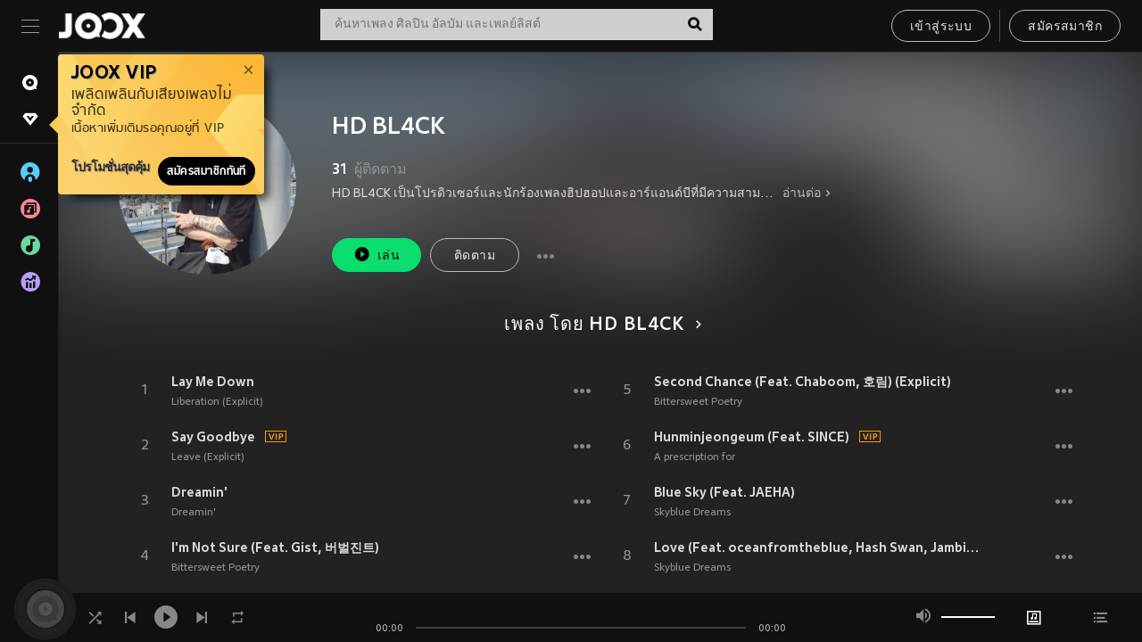

--- FILE ---
content_type: text/html; charset=utf-8
request_url: https://www.joox.com/th/artist/e731ubCMRmHOjIQBfif3yw==
body_size: 43391
content:
<!DOCTYPE html><html lang="th" class="isDesktop"><head><title data-react-helmet="true">JOOX</title><link rel="dns-prefetch" href="https://static.joox.com"/><meta name="robots" content="index,follow"/><meta property="fb:app_id" content="715832828503252"/><meta name="google-site-verification" content="AFxvaw4pL_JpI891g48WyjxZb-IMT32Om60HDmp4H3Q"/><meta name="google-site-verification" content="jEa1xJzY2NY70h_234p8CWtoANSbSPR6kP_ALJ8PGBM"/><meta data-react-helmet="true" property="og:restrictions:country:allowed" content="CN"/><meta data-react-helmet="true" property="og:restrictions:country:allowed" content="TH"/><meta data-react-helmet="true" property="og:restrictions:country:allowed" content="MY"/><meta data-react-helmet="true" property="og:restrictions:country:allowed" content="IN"/><meta data-react-helmet="true" property="og:restrictions:country:allowed" content="ID"/><meta data-react-helmet="true" property="og:restrictions:country:allowed" content="HK"/><meta data-react-helmet="true" property="og:restrictions:country:allowed" content="TW"/><meta data-react-helmet="true" property="og:restrictions:country:allowed" content="MO"/><meta data-react-helmet="true" property="og:restrictions:country:allowed" content="SA"/><meta data-react-helmet="true" property="og:image" content="https://cache.api.joox.com/img/share/aHR0cHM6Ly9pbWFnZS5qb294LmNvbS9KT09YY292ZXIvMC80NzA2NGE3NC1kYmYxLTQxOTUtYjdjZC05ZjJhOThlMDc4NTMvMTAwMA==/1.jpg"/><meta data-react-helmet="true" property="og:title" content="JOOX"/><meta data-react-helmet="true" name="twitter:card" content="summary"/><meta data-react-helmet="true" name="twitter:site" content="@JOOXTH"/><meta data-react-helmet="true" name="twitter:creator" content="@JOOXTH"/><meta data-react-helmet="true" name="apple-mobile-web-app-title" content="JOOX"/><meta data-react-helmet="true" name="apple-mobile-web-app-status-bar-style" content="black"/><meta data-react-helmet="true" property="al:android:app_name" content="JOOX"/><meta data-react-helmet="true" property="al:android:package" content="com.tencent.ibg.joox"/><meta data-react-helmet="true" property="al:android:url" content="wemusic://www.joox.com?page=singer&amp;name=&amp;adtag=&amp;id=1171120&amp;title=HD%20BL4CK&amp;from=html5page&amp;platform=other&amp;h_channel_main=facebook&amp;h_page_type=artist&amp;h_activity_id=e731ubCMRmHOjIQBfif3yw%3D%3D"/><meta data-react-helmet="true" property="al:ios:app_name" content="JOOX"/><meta data-react-helmet="true" property="al:ios:app_store_id" content="914406371"/><meta data-react-helmet="true" property="al:ios:url" content="wemusic://www.joox.com?page=singer&amp;name=&amp;adtag=&amp;id=1171120&amp;title=HD%20BL4CK&amp;h_channel_main=facebook&amp;h_page_type=artist&amp;h_activity_id=e731ubCMRmHOjIQBfif3yw%3D%3D"/><link rel="manifest" href="https://static.joox.com/pc/prod/static/manifest_v1.json"/><link rel="shortcut icon" href="https://static.joox.com/pc/prod/static/favicon.ico"/><link rel="icon" sizes="192x192" href="https://static.joox.com/pc/prod/static/di/icons/icon-192x192.png"/><meta name="mobile-web-app-capable" content="yes"/><meta name="theme-color" content="#222222"/><link data-react-helmet="true" rel="canonical" href="https://www.joox.com/th/artist/e731ubCMRmHOjIQBfif3yw=="/><link data-react-helmet="true" rel="alternate" href="android-app://com.tencent.ibg.joox/wemusic/www.joox.com?page=singer&amp;id=1171120&amp;title=HD BL4CK&amp;h_channel_main=appIndexing&amp;h_page_type=artist"/><link data-react-helmet="true" rel="alternate" href="https://www.joox.com/th/artist/e731ubCMRmHOjIQBfif3yw==" hrefLang="x-default"/><link data-react-helmet="true" rel="alternate" href="https://www.joox.com/hk/artist/e731ubCMRmHOjIQBfif3yw==" hrefLang="zh-HK"/><link data-react-helmet="true" rel="alternate" href="https://www.joox.com/my-zh_cn/artist/e731ubCMRmHOjIQBfif3yw==" hrefLang="zh-MY"/><link data-react-helmet="true" rel="alternate" href="https://www.joox.com/my-en/artist/e731ubCMRmHOjIQBfif3yw==" hrefLang="en-MY"/><link data-react-helmet="true" rel="alternate" href="https://www.joox.com/my-ms/artist/e731ubCMRmHOjIQBfif3yw==" hrefLang="ms-MY"/><link data-react-helmet="true" rel="alternate" href="https://www.joox.com/id/artist/e731ubCMRmHOjIQBfif3yw==" hrefLang="id"/><link data-react-helmet="true" rel="alternate" href="https://www.joox.com/th/artist/e731ubCMRmHOjIQBfif3yw==" hrefLang="th"/><link data-react-helmet="true" rel="alternate" href="https://www.joox.com/mo/artist/e731ubCMRmHOjIQBfif3yw==" hrefLang="zh-MO"/><link data-react-helmet="true" rel="apple-touch-icon" sizes="192x192" href="https://static.joox.com/pc/prod/static/di/icons/icon-192x192.png"/><link data-react-helmet="true" rel="apple-touch-icon" sizes="512x512" href="https://static.joox.com/pc/prod/static/di/icons/icon-512x512.png"/><link data-react-helmet="true" rel="apple-touch-startup-image" href="https://static.joox.com/pc/prod/static/di/icons/icon-192x192.png"/><link data-react-helmet="true" rel="apple-touch-startup-image" href="https://static.joox.com/pc/prod/static/di/icons/icon-512x512.png" media="(device-width: 414px) and (device-height: 896px) and (-webkit-device-pixel-ratio: 3)"/><link data-react-helmet="true" rel="apple-touch-startup-image" href="https://static.joox.com/pc/prod/static/di/icons/icon-512x512.png" media="(device-width: 414px) and (device-height: 896px) and (-webkit-device-pixel-ratio: 2)"/><link data-react-helmet="true" rel="apple-touch-startup-image" href="https://static.joox.com/pc/prod/static/di/icons/icon-512x512.png" media="(device-width: 375px) and (device-height: 812px) and (-webkit-device-pixel-ratio: 3)"/><link data-react-helmet="true" rel="apple-touch-startup-image" href="https://static.joox.com/pc/prod/static/di/icons/icon-512x512.png" media="(device-width: 414px) and (device-height: 736px) and (-webkit-device-pixel-ratio: 3)"/><link data-react-helmet="true" rel="apple-touch-startup-image" href="https://static.joox.com/pc/prod/static/di/icons/icon-512x512.png" media="(device-width: 375px) and (device-height: 667px) and (-webkit-device-pixel-ratio: 2)"/><link data-react-helmet="true" rel="apple-touch-startup-image" href="https://static.joox.com/pc/prod/static/di/icons/icon-512x512.png" media="(device-width: 1024px) and (device-height: 1366px) and (-webkit-device-pixel-ratio: 2)"/><link data-react-helmet="true" rel="apple-touch-startup-image" href="https://static.joox.com/pc/prod/static/di/icons/icon-512x512.png" media="(device-width: 834px) and (device-height: 1194px) and (-webkit-device-pixel-ratio: 2)"/><link data-react-helmet="true" rel="apple-touch-startup-image" href="https://static.joox.com/pc/prod/static/di/icons/icon-512x512.png" media="(device-width: 834px) and (device-height: 1112px) and (-webkit-device-pixel-ratio: 2)"/><link data-react-helmet="true" rel="apple-touch-startup-image" href="https://static.joox.com/pc/prod/static/di/icons/icon-512x512.png" media="(device-width: 768px) and (device-height: 1024px) and (-webkit-device-pixel-ratio: 2)"/><link data-react-helmet="true" rel="preload" as="image" href="https://image.joox.com/JOOXcover/0/47064a74-dbf1-4195-b7cd-9f2a98e07853/300"/><style id="__jsx-2561151309">@font-face{font-family:'jooxInter';src:url(https://static.joox.com/pc/prod/static/fo/jooxInter-v130.eot);src:url(https://static.joox.com/pc/prod/static/fo/jooxInter-v130.eot) format('embedded-opentype'), url(https://static.joox.com/pc/prod/static/fo/jooxInter-v130.ttf) format('truetype'), url(https://static.joox.com/pc/prod/static/fo/jooxInter-v130.woff) format('woff'), url(https://static.joox.com/pc/prod/static/fo/jooxInter-v130.svg) format('svg');font-weight:normal;font-style:normal;font-display:block;}@font-face{font-family:'JOOX';src:url(https://static.joox.com/pc/prod/static/fo/JOOX.woff2) format('woff2'), url(https://static.joox.com/pc/prod/static/fo/JOOX.woff) format('woff');font-weight:400;font-style:normal;font-display:swap;}@font-face{font-family:'JOOX';src:url(https://static.joox.com/pc/prod/static/fo/JOOX-Medium.woff2) format('woff2'), url(https://static.joox.com/pc/prod/static/fo/JOOX-Medium.woff) format('woff');font-weight:500;font-style:bold;font-display:swap;}@font-face{font-family:'JOOX';src:url(https://static.joox.com/pc/prod/static/fo/JOOX-Bold.woff2) format('woff2'), url(https://static.joox.com/pc/prod/static/fo/JOOX-Bold.woff) format('woff');font-weight:700;font-style:bolder;font-display:swap;}@font-face{font-family:'JOOX-Brand';src:url(https://static.joox.com/pc/prod/static/fo/JOOX-Brand-Bold.woff2) format('woff2'), url(https://static.joox.com/pc/prod/static/fo/JOOX-Brand-Bold.woff) format('woff');font-weight:700;font-style:bolder;font-display:swap;}@font-face{font-family:'JOOX-Brand';src:url(https://static.joox.com/pc/prod/static/fo/JOOX-Brand-Regular.woff2) format('woff2'), url(https://static.joox.com/pc/prod/static/fo/JOOX-Brand-Regular.woff) format('woff');font-weight:400;font-style:normal;font-display:swap;}@font-face{font-family:'Pyidaungsu';src:url(https://static.joox.com/pc/prod/static/fo/Pyidaungsu-Regular.woff2) format('woff2'), url(https://static.joox.com/pc/prod/static/fo/Pyidaungsu-Regular.woff) format('woff');font-weight:400;font-style:normal;font-display:swap;}@font-face{font-family:'Pyidaungsu';src:url(https://static.joox.com/pc/prod/static/fo/Pyidaungsu-Bold.woff2) format('woff2'), url(https://static.joox.com/pc/prod/static/fo/Pyidaungsu-Bold.woff) format('woff');font-weight:700;font-style:bold;font-display:swap;}@font-face{font-family:Sukhumvit;src:url(https://static.joox.com/pc/prod/static/fo/sukhumvitreg.eot);src:url(https://static.joox.com/pc/prod/static/fo/sukhumvitreg.eot?) format('embedded-opentype'), url(https://static.joox.com/pc/prod/static/fo/sukhumvitreg.woff) format('woff'), url(https://static.joox.com/pc/prod/static/fo/sukhumvitreg.ttf) format('truetype'), url(https://static.joox.com/pc/prod/static/fo/sukhumvitreg.svg#svgFontName) format('svg');font-weight:400;font-style:normal;font-display:swap;}@font-face{font-family:Sukhumvit;src:url(https://static.joox.com/pc/prod/static/fo/sukhumvitbld.eot);src:url(https://static.joox.com/pc/prod/static/fo/sukhumvitbld.eot?) format('embedded-opentype'), url(https://static.joox.com/pc/prod/static/fo/sukhumvitbld.woff) format('woff'), url(https://static.joox.com/pc/prod/static/fo/sukhumvitbld.ttf) format('truetype'), url(https://static.joox.com/pc/prod/static/fo/sukhumvitbld.svg#svgFontName) format('svg');font-weight:700;font-style:normal;font-display:swap;}@font-face{font-family:'JOOXPlayer';src:url(https://static.joox.com/pc/prod/static/fo/JOOX.woff2) format('woff2'), url(https://static.joox.com/pc/prod/static/fo/JOOX.woff) format('woff');font-weight:400;font-style:normal;font-display:swap;}@font-face{font-family:'JOOXPlayer';src:url(https://static.joox.com/pc/prod/static/fo/JOOX-Medium.woff2) format('woff2'), url(https://static.joox.com/pc/prod/static/fo/JOOX-Medium.woff) format('woff');font-weight:500;font-style:bold;font-display:swap;}@font-face{font-family:'JOOXPlayer';src:url(https://static.joox.com/pc/prod/static/fo/JOOX-Bold.woff2) format('woff2'), url(https://static.joox.com/pc/prod/static/fo/JOOX-Bold.woff) format('woff');font-weight:700;font-style:bolder;font-display:swap;}@font-face{font-family:'jooxPlayerIcon';src:url(https://static.joox.com/pc/prod/static/fo/jooxPlayer.woff2) format('woff2'), url(https://static.joox.com/pc/prod/static/fo/jooxPlayer.woff) format('woff');font-weight:normal;font-style:normal;font-display:block;}@font-face{font-family:'JOOXPlayerSukhumvit';src:url(https://static.joox.com/pc/prod/static/fo/sukhumvitreg.woff2) format('woff2'), url(https://static.joox.com/pc/prod/static/fo/sukhumvitreg.woff) format('woff');font-weight:400;font-style:normal;}@font-face{font-family:'JOOXPlayerSukhumvit';src:url(https://static.joox.com/pc/prod/static/fo/sukhumvitbld.woff2) format('woff2'), url(https://static.joox.com/pc/prod/static/fo/sukhumvitbld.woff) format('woff');font-weight:700;font-style:normal;}.icon{font-family:'jooxInter' !important;speak:none;font-style:normal;font-weight:normal;font-variant:normal;text-transform:none;line-height:1;-webkit-font-smoothing:antialiased;-moz-osx-font-smoothing:grayscale;}</style><style id="__jsx-2865570372">#nprogress{pointer-events:none;}#nprogress .bar{background:#00ff77;position:fixed;z-index:9999;top:0;left:0;width:100%;height:2px;}#nprogress .peg{display:block;position:absolute;right:0;width:100px;height:100%;box-shadow:0 0 10px #29d,0 0 5px #29d;opacity:1;-webkit-transform:rotate(3deg) translate(0px,-4px);-ms-transform:rotate(3deg) translate(0px,-4px);-webkit-transform:rotate(3deg) translate(0px,-4px);-ms-transform:rotate(3deg) translate(0px,-4px);transform:rotate(3deg) translate(0px,-4px);}#nprogress .spinner{display:block;position:fixed;z-index:9999;top:15px;right:15px;}#nprogress .spinner-icon{width:18px;height:18px;box-sizing:border-box;border:solid 2px transparent;border-top-color:#29d;border-left-color:#29d;border-radius:50%;-webkit-animation:nprogress-spinner 400ms linear infinite;-webkit-animation:nprogress-spinner 400ms linear infinite;animation:nprogress-spinner 400ms linear infinite;}.nprogress-custom-parent{overflow:hidden;position:relative;}.nprogress-custom-parent #nprogress .spinner,.nprogress-custom-parent #nprogress .bar{position:absolute;}@-webkit-keyframes nprogress-spinner{0%{-webkit-transform:rotate(0deg);}100%{-webkit-transform:rotate(360deg);}}@-webkit-keyframes nprogress-spinner{0%{-webkit-transform:rotate(0deg);-ms-transform:rotate(0deg);transform:rotate(0deg);}100%{-webkit-transform:rotate(360deg);-ms-transform:rotate(360deg);transform:rotate(360deg);}}@keyframes nprogress-spinner{0%{-webkit-transform:rotate(0deg);-ms-transform:rotate(0deg);transform:rotate(0deg);}100%{-webkit-transform:rotate(360deg);-ms-transform:rotate(360deg);transform:rotate(360deg);}}</style><style id="__jsx-2288571016">.TopSnackBar.jsx-2288571016{width:100%;}.TopSnackBar-active.jsx-2288571016{-webkit-transition:all 400ms cubic-bezier(0.4,0,0.6,1);transition:all 400ms cubic-bezier(0.4,0,0.6,1);}.TopSnackBar-enter.jsx-2288571016{opacity:0.5;-webkit-transform:translate3d(calc(100% + 568px),0,0);-ms-transform:translate3d(calc(100% + 568px),0,0);transform:translate3d(calc(100% + 568px),0,0);}</style><style id="__jsx-2210511138">.Search.jsx-2210511138{position:relative;max-width:440px;width:100%;margin:0 20px;}.inputSearch.jsx-2210511138{background:rgba(255,255,255,0.8);display:block;height:35px;width:100%;border:0;padding:0 55px 0 15px;padding-right:40px;font-size: 0.875rem ;;color:#4a4a4a;text-align:left;outline:none;position:relative;border:1px solid rgba(255,255,255,0.1);}.inputSearch.jsx-2210511138:focus{outline:none;border:1px solid #09de6e;}.btnSearch.jsx-2210511138{display:block;background:transparent;position:absolute;border:0;top:-1px;right:0;width:40px;height:35px;outline:none;padding:2px 0 0;color:#111111;text-align:center;line-height:30px;;}.icon.jsx-2210511138{font-size: 1.25rem ;;vertical-align:middle;}.btnLogin > div{margin-left:6px;}.autoSuggest.jsx-2210511138{display:block;font-size: 0.8125rem ;;background-color:#000;box-shadow:0 6px 9px 0 rgba(0,0,0,0.5);width:100%;height:380px;position:absolute;top:35px;z-index:10;}</style><style id="__jsx-436437380">.scrollarea-content{margin:0;padding:0;overflow:hidden;position:relative;}.scrollarea-content:focus{outline:0;}.scrollarea{position:relative;overflow:hidden;}.scrollarea .scrollbar-container{position:absolute;background:none;opacity:0;z-index:0;-webkit-transition:opacity 200ms ease;transition:opacity 200ms ease;}.scrollarea .scrollbar-container.vertical{width:8px;height:100%;right:0;top:0;background-color:transparent;opacity:0;padding:0;z-index:10;}.scrollarea .scrollbar-container.vertical .scrollbar{width:6px;height:20px;background:#333333;margin-left:0;border-radius:8px;}.scrollarea:hover .scrollbar-container{opacity:1;}</style><style id="__jsx-2607319108">.MainBtnWrap.jsx-2607319108{display:inline-block;}.mainButton.jsx-2607319108{display:inline-block;background:#09de6e;font-size: 0.875rem ;;color:#000;font-weight:500;line-height:1.8;-webkit-letter-spacing:0.41px;-moz-letter-spacing:0.41px;-ms-letter-spacing:0.41px;letter-spacing:0.41px;text-align:center;min-width:100px;height:38px;border:1px solid #09de6e;border-radius:20px;padding:7px 20px 5px;cursor:pointer;outline:none;-webkit-transition:all 0.35s;transition:all 0.35s;white-space:pre;}.isMobile .mainButton.jsx-2607319108{font-size: 1rem ;;height:40px;padding:4px 20px;line-height:33px;}.isDesktop .mainButton.jsx-2607319108:hover{background:#53e89a;border-color:#53e89a;}.secondary.jsx-2607319108{background:transparent;border-color:#bcbcbc;color:#e5e5e5;}.isDesktop .mainButton.secondary.jsx-2607319108:hover{background:#fff;border-color:#fff;color:#000;}.isMobile .mainButton.secondary.jsx-2607319108{line-height:34px;}.isMobile .mainButton.secondary.active.jsx-2607319108{border-color:#fff;color:#fff;}.tertiary.jsx-2607319108{background:#fff;border-color:#fff;color:#000;}.isDesktop .mainButton.tertiary.jsx-2607319108:hover{background:transparent;border-color:#fff;color:#e5e5e5;}.isMobile .mainButton.tertiary.jsx-2607319108{line-height:34px;}.isMobile .mainButton.tertiary.active.jsx-2607319108{background:#fff;border-color:#fff;color:#000;}.warning.jsx-2607319108{border-color:#f00;background:#f00;}.isDesktop .mainButton.warning.jsx-2607319108:hover{background:#b30000;border-color:#b30000;}.mainButton.loading.jsx-2607319108{pointer-events:none;color:#555;}.mainButton.jsx-2607319108 .icon{font-size: 1.4em ;;vertical-align:middle;position:relative;top:-2px;margin-right:3px;}.mainButton.jsx-2607319108 .icon--download{top:0;margin-right:3px;}.isMobile .mainButton.jsx-2607319108 .icon{font-size: 1.2em ;;}.mainButton[disabled].jsx-2607319108,.mainButton[disabled].jsx-2607319108:hover{background:#9e9e9e !important;cursor:default !important;border-color:#bcbcbc !important;}.isMobile .mainButton.jsx-2607319108 img{position:relative;top:-1px;}.isDesktop .MainBtnWrap.jsx-2607319108 img{text-align:center;width:30px;position:relative;top:-1px;margin-left:5px;}.mainLayoutSize.jsx-2607319108{height:36px;line-height:1.75;}</style><style id="__jsx-2200604574">.btnClose.jsx-2200604574{position:absolute;right:10px;top:10px;background:transparent;border:0;outline:0;color:#a6a6a6;cursor:pointer;font-size: 1.3em ;;padding:0;}.btnClose.jsx-2200604574:hover{color:#fff;}</style><style id="__jsx-2151956263">.MainHeader.jsx-2151956263{background-color:#111111;box-shadow:0 1px 1px 0 rgba(0,0,0,0.2);height:58px;padding:10px 24px;display:-webkit-box;display:-webkit-flex;display:-ms-flexbox;display:flex;-webkit-flex-direction:row;-ms-flex-direction:row;flex-direction:row;-webkit-box-pack:justify;-webkit-justify-content:space-between;-ms-flex-pack:justify;justify-content:space-between;}.MainHeader.jsx-2151956263>div.jsx-2151956263{display:-webkit-box;display:-webkit-flex;display:-ms-flexbox;display:flex;-webkit-align-items:center;-webkit-box-align:center;-ms-flex-align:center;align-items:center;}.logo.jsx-2151956263 a.jsx-2151956263{display:block;height:100%;}.logo.jsx-2151956263{display:block;width:100px;height:30px;background-image:url(https://static.joox.com/pc/prod/static/di/MainHeader/joox-logo01.png);background-repeat:no-repeat;background-size:contain;background-position:center;}.logo.jsx-2151956263 span.jsx-2151956263{display:block;
    text-indent: 1000em;
    white-space: nowrap;
    overflow: hidden;
  ;}.btnMenu.jsx-2151956263{background:transparent;border:0;position:relative;display:block;width:20px;height:15px;margin-right:20px;padding:0;position:relative;top:0;outline:none;cursor:pointer;}@media (max-width:1399px){.btnMenu.btnMenuLg.jsx-2151956263{display:none;}}@media (min-width:1400px){.btnMenu.btnMenuSm.jsx-2151956263{display:none;}}.onPress.jsx-2151956263{-webkit-transform:translate3d(0,0,0);-ms-transform:translate3d(0,0,0);transform:translate3d(0,0,0);}.onPress.jsx-2151956263:after{content:'';display:block;position:absolute;width:100%;height:100%;top:0;left:0;pointer-events:none;background-image:radial-gradient( circle, #fff 10%, transparent 10.01% );background-repeat:no-repeat;background-position:50%;-webkit-transform:scale(14,14);-ms-transform:scale(14,14);transform:scale(14,14);opacity:0;-webkit-transition:-webkit-transform 0.3s, opacity 1s;-webkit-transition:transform 0.3s, opacity 1s;transition:transform 0.3s, opacity 1s;}.onPress.jsx-2151956263:active.jsx-2151956263:after{-webkit-transform:scale(0,0);-ms-transform:scale(0,0);transform:scale(0,0);opacity:0.15;-webkit-transition:0s;transition:0s;}.btnMenu.jsx-2151956263>span.jsx-2151956263{background:#9b9b9b;display:block;position:absolute;z-index:2;width:20px;height:1px;-webkit-transition:0.4s;transition:0.4s;}.btnMenu.jsx-2151956263 .one.jsx-2151956263{top:0;}.btnMenu.jsx-2151956263 .two.jsx-2151956263{top:7px;}.btnMenu.jsx-2151956263 .three.jsx-2151956263{top:14px;}.user.jsx-2151956263{position:relative;border-left:1px solid #4a4a4a;padding-left:20px;padding-right:45px;max-width:220px;width:100%;margin-left:10px;}@media (max-width:600px){.user.jsx-2151956263{max-width:100%;}}.user.jsx-2151956263 a.jsx-2151956263{display:block;color:#bcbcbc;}.user.jsx-2151956263 a.jsx-2151956263:hover{color:#fff;}.avatarWrap.jsx-2151956263{cursor:pointer;}.user.jsx-2151956263 .rezyImageFrame{width:32px;height:32px;display:inline-block;vertical-align:middle;margin-right:10px;}.user.jsx-2151956263 .avatar{width:32px;height:32px;display:inline-block;border-radius:50%;min-width:32px;}.user.jsx-2151956263 img.status.jsx-2151956263{position:absolute;right:52px;top:16px;}.name.jsx-2151956263{display:inline-block;
    white-space: nowrap;
    overflow: hidden;
    text-overflow: ellipsis;
  ;max-width:80px;margin-right:5px;vertical-align:middle;line-height:38px;}@media (max-width:600px){.avatar.jsx-2151956263{display:none;}.user.jsx-2151956263 .rezyImageFrame{display:none;}}.status.jsx-2151956263{max-width:20px;vertical-align:middle;}.user.jsx-2151956263 img.status.vvip.jsx-2151956263{top:10px;}.btnUserCollapsed.jsx-2151956263{font-size: 0.9375rem ;;display:inline-block;background:transparent;color:#fff;line-height:0;border:0;outline:none;cursor:pointer;padding:12px 15px;position:absolute;top:0;right:0;}.nav.jsx-2151956263{margin-left:15px;}.btnLogin.jsx-2151956263 small.jsx-2151956263{font-size: 1em ;;margin:0 10px;}.btnLogin.jsx-2151956263 .MainBtnWrap + .MainBtnWrap{border-left:1px solid #4a4a4a;padding-left:10px;margin-left:10px;}.btnLogin.jsx-2151956263 .registerBtn{border:none;padding:unset;}.btnLogin.jsx-2151956263 a.jsx-2151956263{-webkit-text-decoration:underline;text-decoration:underline;display:inline-block;}.NewYear2021 .MainHeader.jsx-2151956263{background-image:url(https://static.joox.com/pc/prod/static/di/theme/newyear2021/img_desktop.jpg);background-repeat:no-repeat;background-position:center;}.MainHeader.jsx-2151956263 .btn--upload{margin-right:12px;padding:7px 12px 5px;display:-webkit-inline-box;display:-webkit-inline-flex;display:-ms-inline-flexbox;display:inline-flex;-webkit-align-items:center;-webkit-box-align:center;-ms-flex-align:center;align-items:center;}.MainHeader.jsx-2151956263 .btn--upload .icon--add-to-queue{font-size:1.1em;top:-2px;}.MainHeader.jsx-2151956263 .btn--download{padding:7px 12px 5px;border-color:#09de6e;color:#09de6e;margin-left:12px;}.MainHeader.jsx-2151956263 .btn--download .icon--add-to-queue{font-size:1em;top:-1px;left:-1px;}</style><style id="__jsx-3495596807">button.useApp.useApp.jsx-3495596807{background-color:#09de6e;font-size: 0.8125rem ;;color:#111;font-weight:600;text-transform:uppercase;text-align:center;line-height:1.8;width:auto;height:28px;padding:0 12px;border-radius:20px;position:relative;top:50%;right:8px;-webkit-transform:translateY(-50%);-ms-transform:translateY(-50%);transform:translateY(-50%);-webkit-animation:bgEffect-jsx-3495596807 1.8s ease-in-out infinite;animation:bgEffect-jsx-3495596807 1.8s ease-in-out infinite;}.MainBtnWrap .useApp{background-color:#09de6e;color:#111;-webkit-animation:bgEffect-jsx-3495596807 1.8s ease-in-out infinite;animation:bgEffect-jsx-3495596807 1.8s ease-in-out infinite;}@-webkit-keyframes bgEffect-jsx-3495596807{0%,100%{background:rgba(69,222,110,0.9);box-shadow:0 0 0 #09de6e;}50%{background:rgba(69,222,110,1);text-shadow:1px 1px 3px rgba(255,255,255,0.8), -1px -1px 3px rgba(255,255,255,0.8);box-shadow:0 0 6px 1px #09de6e;}}@keyframes bgEffect-jsx-3495596807{0%,100%{background:rgba(69,222,110,0.9);box-shadow:0 0 0 #09de6e;}50%{background:rgba(69,222,110,1);text-shadow:1px 1px 3px rgba(255,255,255,0.8), -1px -1px 3px rgba(255,255,255,0.8);box-shadow:0 0 6px 1px #09de6e;}}</style><style id="__jsx-2658589646">.NavItems.jsx-2658589646{display:block;position:relative;margin:10px 0;}.NavItems.jsx-2658589646 a.jsx-2658589646{display:block;position:relative;font-size: 0.875rem ;;font-weight:700;-webkit-letter-spacing:0.35px;-moz-letter-spacing:0.35px;-ms-letter-spacing:0.35px;letter-spacing:0.35px;text-transform:uppercase;color:#fff;width:100%;z-index:5;padding:8px 0 4px 35px;min-height:31px;line-height:1.2;}.NavItems.jsx-2658589646:hover a.jsx-2658589646,.NavItems.active.jsx-2658589646 a.jsx-2658589646{color:#09de6e;}.NavItems.jsx-2658589646:hover.jsx-2658589646::before,.NavItems.active.jsx-2658589646::before{content:'';width:3px;height:22px;background:#09de6e;position:absolute;top:4px;left:-22px;z-index:2;-webkit-transition:background .2s;transition:background .2s;}.icon.jsx-2658589646{font-size: 1.7em ;;position:absolute;left:0;top:3px;}.NavItems.jsx-2658589646 a.jsx-2658589646:hover .title.jsx-2658589646{display:block;}.title.jsx-2658589646{display:none;position:absolute;left:34px;top:2px;background-color:#ffffff;border-radius:1px;height:25px;opacity:0.8;padding:2px 7px;line-height:25px;color:#000;white-space:nowrap;}.showTooltip.jsx-2658589646 .NavItems.user.jsx-2658589646 a.jsx-2658589646 .title.jsx-2658589646,.showTooltip.jsx-2658589646 .NavItems.vip.jsx-2658589646 a.jsx-2658589646 .title.jsx-2658589646{display:none;}</style><style id="__jsx-1863094431">.BrowseTitle.jsx-1863094431{font-size: 0.75rem ;;font-weight:500;line-height:2.1;color:#bcbcbc;}.BrowseItems.jsx-1863094431{position:relative;display:-webkit-box;display:-webkit-flex;display:-ms-flexbox;display:flex;margin:17px 0;-webkit-flex-direction:column;-ms-flex-direction:column;flex-direction:column;}.BrowseItems.isMinified.jsx-1863094431:first-child{margin-top:10px;}.BrowseItems.jsx-1863094431 a.jsx-1863094431{position:relative;z-index:5;display:-webkit-box;display:-webkit-flex;display:-ms-flexbox;display:flex;-webkit-align-items:center;-webkit-box-align:center;-ms-flex-align:center;align-items:center;position:relative;color:#bcbcbc;-webkit-transition:color .2s;transition:color .2s;}.BrowseItems.jsx-1863094431 .icon.jsx-1863094431{font-size: 1.875rem ;;width:24px;height:24px;margin-right:15px;display:-webkit-box;display:-webkit-flex;display:-ms-flexbox;display:flex;-webkit-align-items:center;-webkit-box-align:center;-ms-flex-align:center;align-items:center;-webkit-box-pack:center;-webkit-justify-content:center;-ms-flex-pack:center;justify-content:center;}.BrowseItems.jsx-1863094431 .Artists.jsx-1863094431:before{color:#56cef8;}.BrowseItems.jsx-1863094431 .Albums.jsx-1863094431:before{color:#fd8791;}.BrowseItems.jsx-1863094431 .Playlists.jsx-1863094431:before{color:#6cd7a1;}.BrowseItems.jsx-1863094431 .Charts.jsx-1863094431:before{color:#ba9cfc;}.BrowseItems.jsx-1863094431 .Radio.jsx-1863094431:before{color:#fec18c;}.BrowseItems.jsx-1863094431 .Video.jsx-1863094431:before{color:#ef3c5a;}.BrowseItems.jsx-1863094431 .MusicColumn.jsx-1863094431{background-color:#646464;font-size: 0.75rem ;;}.BrowseItems.jsx-1863094431 .icon.jsx-1863094431:before{display:block;font-style:normal !important;}.name.jsx-1863094431{font-size: 0.875rem ;;line-height:1.4;margin-top:1px;}.isMinified.jsx-1863094431 .name.jsx-1863094431{display:none;position:absolute;left:34px;top:0;background-color:#ffffff;border-radius:1px;height:25px;opacity:0.8;padding:2px 7px;line-height:25px;color:#000;white-space:nowrap;}.BrowseItems.isMinified.jsx-1863094431 a.jsx-1863094431:hover .name.jsx-1863094431{display:block;}.BrowseItems.jsx-1863094431:hover a.jsx-1863094431,.BrowseItems.active.jsx-1863094431 a.jsx-1863094431{color:#09de6e;position:relative;}.BrowseItems.jsx-1863094431:hover.jsx-1863094431::before,.BrowseItems.active.jsx-1863094431::before{content:'';width:3px;height:22px;background:#09de6e;position:absolute;top:1px;left:-22px;z-index:2;-webkit-transition:background .2s;transition:background .2s;}</style><style id="__jsx-289687628">button.jsx-289687628{background:transparent;border:0;outline:0;padding:0;color:#bcbcbc;display:block;width:100%;cursor:pointer;text-align:left;position:relative;}.isMobile button.jsx-289687628{color:#fff;}button.jsx-289687628:focus{outline:none;border:none;}a.jsx-289687628{position:relative;display:block;cursor:pointer;}.isMobile a.jsx-289687628{color:#fff;height:40px;line-height:40px;}.isDesktop a.jsx-289687628:hover{color:#fff;}.lang.jsx-289687628 i.jsx-289687628,button.jsx-289687628 i.jsx-289687628{position:absolute;right:0;-webkit-transition:all 0.5s;transition:all 0.5s;}li.jsx-289687628 .lang.jsx-289687628 i.jsx-289687628{top:4px;}.isMobile a.jsx-289687628 i.jsx-289687628,.isMobile button.jsx-289687628 i.jsx-289687628{top:1px;}.isMobile li.jsx-289687628 .current.jsx-289687628 i.jsx-289687628{top:10px;}button.current.jsx-289687628{cursor:default;}.collapsed.jsx-289687628{-webkit-transform:rotate(180deg);-ms-transform:rotate(180deg);transform:rotate(180deg);}.lang.jsx-289687628{font-size: 0.8125rem ;;}.lang.jsx-289687628 i.jsx-289687628{display:none;font-size: 1.2em ;;}.current.jsx-289687628 i.jsx-289687628{display:block;}span.jsx-289687628{float:right;}.isDesktop .current.jsx-289687628:hover{color:#53e89a;-webkit-transition:color .2s;transition:color .2s;}.current.jsx-289687628,.isMobile .current.jsx-289687628{color:#09de6e;}.isMobile .current.jsx-289687628{margin-right:25px;}ul.jsx-289687628{position:relative;background:#000;padding:15px 20px 5px 35px;width:calc(100% + 45px);left:-25px;right:-25px;margin-top:10px;}.isMobile ul.jsx-289687628{margin-top:5px;}li.jsx-289687628{margin-bottom:10px;}</style><style id="__jsx-3398449099">.AboutJoox.jsx-3398449099{color:#ccc;margin:15px 0;-webkit-transition:color .2s;transition:color .2s;}.About.jsx-3398449099{font-size: 0.875rem ;;line-height:2;}.About.jsx-3398449099 .Items.jsx-3398449099{margin:10px 0;}.About.jsx-3398449099 .Items.jsx-3398449099 a.jsx-3398449099{color:#bcbcbc;cursor:pointer;}.About.jsx-3398449099 .Items.jsx-3398449099 .Ln.jsx-3398449099{float:right;color:#09de6e;}.About.jsx-3398449099 .Items.jsx-3398449099:hover,.About.jsx-3398449099 .Items.jsx-3398449099 a.jsx-3398449099:hover{color:#fff;}.Social.jsx-3398449099{margin-top:20px;}.Social.jsx-3398449099 .Items.jsx-3398449099{font-size: 1.375rem ;;color:#bcbcbc;margin-right:16px;-webkit-transition:color .2s;transition:color .2s;}.Social.jsx-3398449099 .Items.jsx-3398449099:hover{color:#fff;}.Social.jsx-3398449099 .Items.jsx-3398449099 .icon--youtube.jsx-3398449099{font-size: 1.5rem ;;}</style><style id="__jsx-2041756047">.TermCopyright.jsx-2041756047{font-size: 0.75rem ;;color:#b5b5b5;line-height:1.6;}.TermCopyright.jsx-2041756047 a.jsx-2041756047{color:#959595;-webkit-transition:color .2s;transition:color .2s;}.Terms.jsx-2041756047{margin-bottom:15px;}.Terms.jsx-2041756047 a.jsx-2041756047{display:block;margin-right:10px;}.Terms.jsx-2041756047 a.jsx-2041756047:hover{color:#fff;}.Copyright.jsx-2041756047{margin-bottom:15px;}</style><style id="__jsx-2260554912">.CustomScrollbars{position:relative;width:100%;overflow:auto;}.CustomScrollbars::-webkit-scrollbar{width:6px;height:6px;}.CustomScrollbars::-webkit-scrollbar-track{background:rgba(0,0,0,0.1);border-radius:6px;}.CustomScrollbars::-webkit-scrollbar-thumb{background:#333333;border-radius:6px;}.CustomScrollbars::-webkit-scrollbar-thumb:hover{background:#555;}</style><style id="__jsx-751721742">.MainSidebar.jsx-751721742{width:220px;}.MainSidebar.jsx-751721742 .Box.jsx-751721742{padding:10px 20px 0 22px;border-bottom:1px solid rgba(151,151,151,0.2);margin-bottom:10px;}.MainSidebar.jsx-751721742 .Box.jsx-751721742:nth-last-child(1){border-bottom:0;}.smCollapsed .MainSidebar.jsx-751721742 .ScrollbarsCustom-Track{display:none;}</style><style id="__jsx-1025655564">.NavItems.jsx-1025655564{display:block;position:relative;margin:10px 0;}.NavItems.jsx-1025655564 a.jsx-1025655564{display:block;position:relative;font-size: 0.875rem ;;font-weight:700;-webkit-letter-spacing:0.35px;-moz-letter-spacing:0.35px;-ms-letter-spacing:0.35px;letter-spacing:0.35px;text-transform:uppercase;color:#fff;width:100%;z-index:5;padding:0;min-height:31px;line-height:1.2;}.NavItems.jsx-1025655564:hover a.jsx-1025655564,.NavItems.active.jsx-1025655564 a.jsx-1025655564{color:#09de6e;}.NavItems.jsx-1025655564:hover.jsx-1025655564::before,.NavItems.active.jsx-1025655564::before{content:'';width:3px;height:22px;background:#09de6e;position:absolute;top:4px;left:-22px;z-index:2;-webkit-transition:background .2s;transition:background .2s;}.icon.jsx-1025655564{font-size: 1.7em ;;position:absolute;left:0;top:3px;}.NavItems.jsx-1025655564 a.jsx-1025655564:hover .title.jsx-1025655564{display:block;}.title.jsx-1025655564{display:none;position:absolute;left:34px;top:2px;background-color:#ffffff;border-radius:1px;height:25px;opacity:0.8;padding:2px 7px;line-height:25px;color:#000;white-space:nowrap;}.showTooltip.jsx-1025655564 .NavItems.user.jsx-1025655564 a.jsx-1025655564 .title.jsx-1025655564,.showTooltip.jsx-1025655564 .NavItems.vip.jsx-1025655564 a.jsx-1025655564 .title.jsx-1025655564{display:none;}</style><style id="__jsx-280012110">.MiniSidebar.jsx-280012110{width:65px;}.MiniSidebar.jsx-280012110 .Box.jsx-280012110{padding:10px 0 0 22px;border-bottom:1px solid rgba(151,151,151,0.2);}.MiniSidebar.jsx-280012110 .Box.jsx-280012110:nth-last-child(1){border-bottom:0;}</style><style id="__jsx-341176200">.rezyImageFrame.jsx-341176200{font-size:0;height:100%;}</style><style id="__jsx-489341288">button.jsx-489341288{color:#878787;background:transparent;outline:none;border:none;cursor:pointer;display:inline-block;padding:0;text-align:center;-webkit-transition:color .2s;transition:color .2s;width:40px;height:40px;position:relative;}button.jsx-489341288:hover{color:#fff;}button.nohover.jsx-489341288:hover{color:#878787;}button.jsx-489341288:disabled{cursor:default;}.active.jsx-489341288{color:#fff !important;}.active.jsx-489341288:disabled{color:#3f3f3f !important;}button.jsx-489341288:focus{outline:none;border:none;}i.jsx-489341288{font-size: 2em ;;vertical-align:middle;}button.jsx-489341288 .icon--pause1{color:#fff;}button.jsx-489341288:disabled{color:#3f3f3f;;}</style><style id="__jsx-2380132195">.BtnIconWrap.jsx-2380132195{display:inline-block;position:relative;}.moreBubble.jsx-2380132195{background:#fff;position:absolute;left: 0; top: 40px; width:195px;padding:15px;z-index:10;}.BtnIconWrap.jsx-2380132195 .icon--share{position:relative;top:2px;}</style><style id="__jsx-231771041">.TopSectionProfile.jsx-231771041{display:-webkit-box;display:-webkit-flex;display:-ms-flexbox;display:flex;margin-top:30px;}.ImageColumn.jsx-231771041{max-width:200px;-webkit-flex:0 0 200px;-ms-flex:0 0 200px;flex:0 0 200px;}.imgWrap.jsx-231771041{position:relative;border-radius:50%;overflow:hidden;}.imgWrap.jsx-231771041:before{content:'';display:block;padding-top:100%;}.imgWrap.jsx-231771041 img{object-fit:cover;position:absolute;top:0;left:0;width:100%;height:100%;}.DetailColumn.jsx-231771041{padding-left:40px;}.DetailColumnHeader.jsx-231771041{margin-bottom:5px;}.DetailColumnHeader.jsx-231771041 .title.jsx-231771041{font-size: 1.625rem ;;font-weight:500;}.DetailColumnContent.jsx-231771041{font-size: 0.875rem ;;line-height:1.6;margin-bottom:30px;}.DetailColumnButtons.jsx-231771041 .MainBtnWrap{margin-right:10px;}</style><style id="__jsx-1801409474">.SectionWrap.jsx-1801409474{margin-bottom:40px;}.isMobile .mobileScrollRow.jsx-1801409474 .row{overflow-x:scroll;overflow-y:hidden;display:-webkit-box;display:-webkit-flex;display:-ms-flexbox;display:flex;-webkit-flex-wrap:nowrap;-ms-flex-wrap:nowrap;flex-wrap:nowrap;}.isMobile .mobileScrollRow.jsx-1801409474 .col{max-width:40%;-webkit-flex:0 0 40%;-ms-flex:0 0 40%;flex:0 0 40%;}</style><style id="__jsx-3590354699">.subTitle.jsx-3590354699{font-size: 1rem ;;color:#959595;font-weight:500;}.isMobile .subTitle.jsx-3590354699{font-size: 0.875rem ;;}.subTitle.jsx-3590354699 b.jsx-3590354699{color:#fff;font-weight:500;margin-right:3px;}.readMore.jsx-3590354699{display:inline-block;color:#bcbcbc;cursor:pointer;-webkit-transition:color .2s;transition:color .2s;position:relative;top:-8px;margin-left:5px;}.readMore.jsx-3590354699:hover,.readMore.jsx-3590354699:focus{color:#fff;}.readMore.jsx-3590354699 i.jsx-3590354699{font-size: 0.625rem ;;}.description.jsx-3590354699{display:inline-block;
    white-space: nowrap;
    overflow: hidden;
    text-overflow: ellipsis;
  ;max-width:500px;color:#dcdbdb;}@media (max-width:1023px){.description.jsx-3590354699{max-width:420px;}}.allTracks.jsx-3590354699{font-size: 1.375rem ;;font-weight:500;text-align:center;line-height:1.7;display:block;color:#fff;-webkit-letter-spacing:0.82px;-moz-letter-spacing:0.82px;-ms-letter-spacing:0.82px;letter-spacing:0.82px;margin:25px 0 0;width:100%;}.allTracks.jsx-3590354699 i.jsx-3590354699{font-size: 0.8em ;;vertical-align:-1px;}</style><style id="__jsx-3682409712">.DescItem.jsx-3682409712 a{color:#959595;font-size: 0.8125rem ;;height:100%;display:inline-block;}.isDesktop .DescItem.jsx-3682409712 a:hover{color:#fff;}.isMobile .DescItem.jsx-3682409712 a{line-height:2;}.sectionTitle.jsx-3682409712{margin:25px 0;}.title.jsx-3682409712{font-size: 1.25rem ;;font-weight:500;text-align:center;line-height:1.7;display:block;color:#fff;-webkit-letter-spacing:0.82px;-moz-letter-spacing:0.82px;-ms-letter-spacing:0.82px;letter-spacing:0.82px;-webkit-transition:color 0.35s;transition:color 0.35s;margin:0;}.isMobile .sectionTitle.jsx-3682409712{margin:0 0 20px;}.small.jsx-3682409712{font-size: 0.875rem ;;margin:10px 0;}.sectionTitle.jsx-3682409712>span.jsx-3682409712,.sectionTitle.jsx-3682409712>a.jsx-3682409712{text-transform:none;color:#fff;}.icon.jsx-3682409712{font-size: 0.6em ;;position:relative;left:10px;top:-1px;-webkit-transition:all 0.3s linear;transition:all 0.3s linear;}.isDesktop .sectionTitle.jsx-3682409712 a.jsx-3682409712:hover{color:#09de6e;}.isDesktop .sectionTitle.jsx-3682409712 a.jsx-3682409712:hover .icon.jsx-3682409712{left:15px;color:#09de6e;}.subTitle.jsx-3682409712{font-size: 0.8125rem ;;display:block;color:#bcbcbc;-webkit-letter-spacing:0;-moz-letter-spacing:0;-ms-letter-spacing:0;letter-spacing:0;margin:5px 0;position:relative;text-align:center;}.subTitle.jsx-3682409712 a{color:#bcbcbc;-webkit-transition:color .2s;transition:color .2s;}.isDesktop .subTitle.jsx-3682409712 a.jsx-3682409712:hover{color:#fff;}</style><style id="__jsx-504643907">.isMobile .subTitle.jsx-504643907{padding:5px 20px 0;margin-top:0;}.subTitle.collapsed.jsx-504643907{max-width:690px;padding:5px 50px 0 20px;overflow:hidden;
    white-space: nowrap;
    overflow: hidden;
    text-overflow: ellipsis;
  ;}.lang-en .subTitle.collapsed.jsx-504643907{max-width:660px;padding:5px 80px 0 20px;}.isMobile .subTitle.collapsed.jsx-504643907{padding:5px 70px 0 20px;}.isMobile .lang-en .subTitle.collapsed.jsx-504643907{padding:5px 95px 0 20px;}.readMore.jsx-504643907{font-size: 1em ;;display:inline-block;cursor:pointer;color:#bcbcbc;-webkit-transition:color .2s;transition:color .2s;}.collapsed.jsx-504643907 .readMore.jsx-504643907{position:absolute;right:0;bottom:0;}.isMobile .collapsed.jsx-504643907 .readMore.jsx-504643907{right:15px;bottom:3px;}.isDesktop .readMore.jsx-504643907:hover,.isDesktop .readMore.jsx-504643907:focus{color:#fff;}.readMore.jsx-504643907 i.jsx-504643907{font-size: 0.625rem ;;position:static;}</style><style id="__jsx-1439626454">.SongListCount.jsx-1439626454{text-align:center;}.bars.jsx-1439626454{width:18px;position:relative;margin:10px auto 0;}.bar.jsx-1439626454{background:#fff;bottom:0;height:30px;position:absolute;width:3px;-webkit-animation:sound-jsx-1439626454 0ms -800ms linear infinite alternate;animation:sound-jsx-1439626454 0ms -800ms linear infinite alternate;}@-webkit-keyframes sound-jsx-1439626454{0%{opacity:0.35;height:3px;}100%{opacity:1;height:13px;}}@keyframes sound-jsx-1439626454{0%{opacity:0.35;height:3px;}100%{opacity:1;height:13px;}}.bar.jsx-1439626454:nth-child(1){left:1px;-webkit-animation-duration:474ms;animation-duration:474ms;}.bar.jsx-1439626454:nth-child(2){left:5px;-webkit-animation-duration:433ms;animation-duration:433ms;}.bar.jsx-1439626454:nth-child(3){left:9px;-webkit-animation-duration:407ms;animation-duration:407ms;}.bar.jsx-1439626454:nth-child(4){left:13px;-webkit-animation-duration:458ms;animation-duration:458ms;}.isDesktop .SongListItem:hover .bars.jsx-1439626454,.isDesktop .SongListItem:hover .count.jsx-1439626454{display:none;}.btnPlay.jsx-1439626454,.btnPause.jsx-1439626454{display:none;-webkit-animation:fadein-jsx-1439626454 1s;animation:fadein-jsx-1439626454 1s;}@-webkit-keyframes fadein-jsx-1439626454{from{opacity:0;}to{opacity:1;}}@keyframes fadein-jsx-1439626454{from{opacity:0;}to{opacity:1;}}.isDesktop .SongListItem:hover .btnPlay.jsx-1439626454,.isDesktop .SongListItem:hover .btnPause.jsx-1439626454{display:block;}.isDesktop .SongListItem.disabled:hover .btnPlay.jsx-1439626454,.isDesktop .SongListItem.disabled:hover .btnPause.jsx-1439626454{display:none;}.SongListItem.disabled:hover .count.jsx-1439626454{display:block;}.count.jsx-1439626454{color:#959595;}.topItem.jsx-1439626454{font-size: 2.6875rem ;;font-weight:bold;color:#fff;}.topCount.jsx-1439626454{color:#fff;}</style><style id="__jsx-2493651356">.SongName.jsx-2493651356,.SongName.jsx-2493651356 a.jsx-2493651356{max-width:100%;
    white-space: nowrap;
    overflow: hidden;
    text-overflow: ellipsis;
  ;display:inline-block;}.SongName.jsx-2493651356{padding-right:0;position:relative;font-weight:400;height:20px;line-height:23px;}.SongName.jsx-2493651356 .icon{font-size: 1.5rem ;;vertical-align:middle;position:absolute;top:-1px;}.SongName.jsx-2493651356 .icon--vip{color:#ff9b01;right:0px;}.SongName.jsx-2493651356 .icon--mv{right:34px;}.SongName.jsx-2493651356 .icon--sing{font-size: 1.875rem ;;right:0;top:-4px;}.SongName.jsx-2493651356 .icon--mv,.SongName.jsx-2493651356 .icon--sing{color:#09de6e;}.SongName.jsx-2493651356 .icon--mv:first-child,.SongName.jsx-2493651356 .icon--sing:first-child{right:63px;}.SongName.jsx-2493651356 .icon--sing:nth-child(2){right:28px;}.SongName.jsx-2493651356 a.jsx-2493651356{margin-right:5px;}.SongListItem.active .SongName.jsx-2493651356 a.jsx-2493651356{color:#09de6e;}a.jsx-2493651356{color:#dcdbdb;display:inline-block;-webkit-transition:color .2s;transition:color .2s;}.isDesktop a.jsx-2493651356:hover{color:#fff;}.SongListItem.disabled .SongName a{color:gray;pointer-events:none;}.SongName.active.jsx-2493651356 a.jsx-2493651356{color:#04b750;font-weight:700;}</style><style id="__jsx-3317143431">.SongDescItem.jsx-3317143431{display:inline-block;}.SongDescItem.jsx-3317143431 a{color:#959595;font-size: 0.9em ;;height:100%;display:inline-block;}.isDesktop .SongDescItem.jsx-3317143431 a:hover{color:#fff;}.isMobile .SongDescItem.jsx-3317143431 a{line-height:2;}.SongDescItem.jsx-3317143431:after{content:',';color:#959595;margin-right:5px;}.SongDescItem.jsx-3317143431:last-child.jsx-3317143431:after{content:'';}</style><style id="__jsx-3363294456">.BtnIconWrap.jsx-3363294456{display:inline-block;position:relative;}.moreBubble.jsx-3363294456{background:#fff;position:absolute;right: 0; top: 40px; width:195px;padding:15px;z-index:10;}.BtnIconWrap.jsx-3363294456 .icon--share{position:relative;top:2px;}</style><style id="__jsx-2980427943">.noselect.jsx-2980427943{-webkit-touch-callout:none;-webkit-user-select:none;-khtml-user-select:none;-moz-user-select:none;-ms-user-select:none;-webkit-user-select:none;-moz-user-select:none;-ms-user-select:none;user-select:none;}.SongListItem.jsx-2980427943{display:-webkit-box;display:-webkit-flex;display:-ms-flexbox;display:flex;-webkit-align-items:center;-webkit-box-align:center;-ms-flex-align:center;align-items:center;-webkit-box-pack:justify;-webkit-justify-content:space-between;-ms-flex-pack:justify;justify-content:space-between;-webkit-flex-wrap:wrap;-ms-flex-wrap:wrap;flex-wrap:wrap;width:100%;-webkit-transition:background 0.3s;transition:background 0.3s;padding:10px 0;}.isMobile .SongListItem.jsx-2980427943{padding:5px 0;-webkit-box-pack:space-around;-webkit-justify-content:space-around;-ms-flex-pack:space-around;justify-content:space-around;}.songDetail.jsx-2980427943{-webkit-flex:0 0 calc(100% - 175px);-ms-flex:0 0 calc(100% - 175px);flex:0 0 calc(100% - 175px);max-width:calc(100% - 175px);font-size: 0.875rem ;;line-height:1.3;}.songDetail.time.jsx-2980427943,.songDetail.cover.jsx-2980427943{-webkit-flex:0 0 calc(100% - 250px);-ms-flex:0 0 calc(100% - 250px);flex:0 0 calc(100% - 250px);max-width:calc(100% - 250px);}.songDetail.cover.jsx-2980427943:last-child{-webkit-flex:0 0 calc(100% - 100px);-ms-flex:0 0 calc(100% - 100px);flex:0 0 calc(100% - 100px);max-width:calc(100% - 100px);}.isMobile .songDetail.time.jsx-2980427943,.isMobile .songDetail.cover.jsx-2980427943{-webkit-flex:0 0 calc(100% - 150px);-ms-flex:0 0 calc(100% - 150px);flex:0 0 calc(100% - 150px);max-width:calc(100% - 150px);}.songDetail.time.cover.jsx-2980427943{-webkit-flex:0 0 calc(100% - 295px);-ms-flex:0 0 calc(100% - 295px);flex:0 0 calc(100% - 295px);max-width:calc(100% - 295px);}.songDetail.time.cover.topItem.jsx-2980427943{-webkit-flex:0 0 calc(100% - 335px);-ms-flex:0 0 calc(100% - 335px);flex:0 0 calc(100% - 335px);max-width:calc(100% - 335px);}.songDetail.small.jsx-2980427943{-webkit-flex:0 0 calc(100% - 60px);-ms-flex:0 0 calc(100% - 60px);flex:0 0 calc(100% - 60px);max-width:calc(100% - 60px);}.btnWrap.jsx-2980427943{display:-webkit-box;display:-webkit-flex;display:-ms-flexbox;display:flex;width:115px;-webkit-box-pack:end;-webkit-justify-content:flex-end;-ms-flex-pack:end;justify-content:flex-end;}.item.jsx-2980427943{-webkit-flex:0 0 60px;-ms-flex:0 0 60px;flex:0 0 60px;max-width:60px;display:inline-block;position:relative;text-align:center;}.isMobile .item.count.jsx-2980427943{-webkit-flex:0 0 40px;-ms-flex:0 0 40px;flex:0 0 40px;max-width:40px;}.count.cover.small.jsx-2980427943{-webkit-flex:0 0 30px;-ms-flex:0 0 30px;flex:0 0 30px;max-width:30px;}.coverItem.jsx-2980427943{padding-right:10px;}.isMobile .coverItem.jsx-2980427943{padding-right:0;-webkit-flex:0 0 42px;-ms-flex:0 0 42px;flex:0 0 42px;max-width:42px;}.coverItem.jsx-2980427943 img.jsx-2980427943{width:42px;}.coverItem.topItem.jsx-2980427943{-webkit-flex:0 0 100px;-ms-flex:0 0 100px;flex:0 0 100px;max-width:100px;}.coverItem.topItem.jsx-2980427943 img.jsx-2980427943{width:100px;}.timeItem.jsx-2980427943{font-size: 0.875rem ;;}.SongDesc.jsx-2980427943{font-size: 0.9em ;;font-style:normal;}.SongDesc.jsx-2980427943{max-width:100%;
    white-space: nowrap;
    overflow: hidden;
    text-overflow: ellipsis;
  ;display:block;color:#959595;}.songDetail.topItem.jsx-2980427943,.SongDesc.topItem.jsx-2980427943{font-size: 1.125rem ;;}.songDetail.topItem.jsx-2980427943 .SongName{height:28px;line-height:32px;}.songDetail.jsx-2980427943 .SongName{font-weight:700;color:#fff;}.SongDesc.topItem.jsx-2980427943{font-weight:500;}.line.jsx-2980427943{display:block;height:2px;position:absolute;bottom:-2px;left:0;right:0;}.line.jsx-2980427943 svg{position:absolute;top:0;}button.jsx-2980427943{color:#fff;background:transparent;outline:none;border:none;cursor:pointer;display:inline-block;padding:0;text-align:center;-webkit-transition:color .2s;transition:color .2s;width:40px;height:40px;}i.icon--play.jsx-2980427943{font-size: 2em ;;vertical-align:middle;}</style><style id="__jsx-1241753679">.isDesktop .SongListItem.jsx-1241753679:hover{background: rgba(17, 17, 17, 0.5);;}.SongListItem.active.jsx-1241753679{background: rgba(17, 17, 17, 0.5);;}</style><style id="__jsx-1645870055">.SongName.jsx-1645870055,.SongName.jsx-1645870055 a.jsx-1645870055{max-width:100%;
    white-space: nowrap;
    overflow: hidden;
    text-overflow: ellipsis;
  ;display:inline-block;}.SongName.jsx-1645870055{padding-right:30px;position:relative;font-weight:400;height:20px;line-height:23px;}.SongName.jsx-1645870055 .icon{font-size: 1.5rem ;;vertical-align:middle;position:absolute;top:-1px;}.SongName.jsx-1645870055 .icon--vip{color:#ff9b01;right:0px;}.SongName.jsx-1645870055 .icon--mv{right:34px;}.SongName.jsx-1645870055 .icon--sing{font-size: 1.875rem ;;right:0;top:-4px;}.SongName.jsx-1645870055 .icon--mv,.SongName.jsx-1645870055 .icon--sing{color:#09de6e;}.SongName.jsx-1645870055 .icon--mv:first-child,.SongName.jsx-1645870055 .icon--sing:first-child{right:63px;}.SongName.jsx-1645870055 .icon--sing:nth-child(2){right:28px;}.SongName.jsx-1645870055 a.jsx-1645870055{margin-right:5px;}.SongListItem.active .SongName.jsx-1645870055 a.jsx-1645870055{color:#09de6e;}a.jsx-1645870055{color:#dcdbdb;display:inline-block;-webkit-transition:color .2s;transition:color .2s;}.isDesktop a.jsx-1645870055:hover{color:#fff;}.SongListItem.disabled .SongName a{color:gray;pointer-events:none;}.SongName.active.jsx-1645870055 a.jsx-1645870055{color:#04b750;font-weight:700;}</style><style id="__jsx-2433997480">.full.jsx-2433997480{width:100%;}</style><style id="__jsx-34674307">.flexList.jsx-34674307{display:-webkit-box;display:-webkit-flex;display:-ms-flexbox;display:flex;-webkit-flex-direction:column;-ms-flex-direction:column;flex-direction:column;-webkit-flex-wrap:wrap;-ms-flex-wrap:wrap;flex-wrap:wrap;height:255px;width:100%;}.item.jsx-34674307{width:50%;}.SongListPlayerMobile.jsx-34674307{margin-top:20px;}.SongListPlayerMobile.jsx-34674307 .sectionTitle{margin-bottom:5px;}.playAllbtn.jsx-34674307{padding-left:2px;}</style><style id="__jsx-3051754664">.MediaTitleAndDesc.jsx-3051754664{display:block;}.MediaTitleAndDesc.jsx-3051754664 a.jsx-3051754664{font-size: 0.875rem ;;cursor:pointer;-webkit-transition:color .2s;transition:color .2s;display:block;font-weight:700;margin:5px 0;
              max-width: 100%;
          white-space: nowrap;
          overflow: hidden;
          text-overflow: ellipsis;
          display: block;
            ;}.isMobile .MediaTitleAndDesc.jsx-3051754664 .desc.jsx-3051754664{max-width:100%;white-space:nowrap;overflow:hidden;text-overflow:ellipsis;display:block;}.desc.jsx-3051754664{font-size: 0.85em ; color:#bcbcbc;display:block;
              line-height: 16px;
            max-height: 31px;
            overflow: hidden;
            ;}.isDesktop .MediaTitleAndDesc.jsx-3051754664 a.jsx-3051754664:hover{color:#fff;}</style><style id="__jsx-938046079">.PostPlaylist.jsx-938046079 a.jsx-938046079{cursor:pointer;}.PostPlaylistImg.jsx-938046079{display:block;overflow:hidden;width:100%;padding-top:100%;position:relative;cursor:pointer;}.PostPlaylistImg.jsx-938046079 img{object-fit:cover;position:absolute;top:0;left:0;width:100%;height:100%;}.PostPlaylistName.jsx-938046079{font-size: 0.875rem ;;margin:10px 0 0;}.isMobile .PostPlaylistName.jsx-938046079{padding:0 10px;}.isMobile .PostPlaylistName.jsx-938046079 .MediaTitleAndDesc{margin-bottom:5px;}.PostPlaylistImg.jsx-938046079:hover .PostPlaylistDetail.jsx-938046079,.isHoldHover.jsx-938046079 .PostPlaylistDetail.jsx-938046079{bottom:-1px;}.isDesktop .PostPlaylistImg.jsx-938046079:hover .PlayNow.jsx-938046079,.isHoldHover.jsx-938046079 .PlayNow.jsx-938046079{bottom:10px;}.PostPlaylistDetail.jsx-938046079{background:linear-gradient( to bottom, rgba(0,0,0,0) 0%, rgba(0,0,0,0.85) 100% );position:absolute;bottom:-50%;left:0;width:calc(100% + 1px);height:50%;-webkit-transition:all 0.3s ease-out;transition:all 0.3s ease-out;display:-webkit-box;display:-webkit-flex;display:-ms-flexbox;display:flex;-webkit-box-pack:justify;-webkit-justify-content:space-between;-ms-flex-pack:justify;justify-content:space-between;-webkit-align-items:flex-end;-webkit-box-align:flex-end;-ms-flex-align:flex-end;align-items:flex-end;padding:0 8px 8px 10px;}.Listen.jsx-938046079{font-size: 0.75rem ;;color:#bcbcbc;}.Listen.jsx-938046079 .icon.jsx-938046079{font-size: 1rem ;;margin-right:5px;position:relative;top:2px;}.PlayNow.jsx-938046079{font-size: 2rem ;;color:#fff;line-height:0;background:transparent;border:none;outline:none;cursor:pointer;position:absolute;bottom:-50%;right:7px;padding:0;width:32px;height:32px;-webkit-transition:all 0.3s ease-out;transition:all 0.3s ease-out;}.medium.jsx-938046079 .PlayNow.jsx-938046079{font-size: 3.125rem ;;right:25px;}.isDesktop .medium.jsx-938046079 .PostPlaylistImg.jsx-938046079:hover .PlayNow.jsx-938046079,.medium.isHoldHover.jsx-938046079 .PlayNow.jsx-938046079{bottom:23px;}.PlayNow[disabled].jsx-938046079{color:#9e9e9e;background:transparent;border:none;}.PostPlaylistDate.jsx-938046079,.PostPlaylistNumber.jsx-938046079{font-size: 0.85em ; color:#959595;position:relative;}.PostPlaylistDate.jsx-938046079:nth-last-child(2){margin-right:13px;}.PostPlaylistDate.jsx-938046079:nth-last-child(2)::before{content:'';background-color:#959595;width:2px;height:2px;border-radius:50%;position:absolute;top:5px;right:-8px;}.subLinkSection.jsx-938046079{display:inline-block;font-size: 0.85em ; line-height:1.6;text-shadow:0 2px 2px rgba(0,0,0,0.3);color:#959595;word-break:break-word;}.subLinkSection.jsx-938046079 a{color:#959595;}.isDesktop .subLinkSection.jsx-938046079 a:hover,.isDesktop .subLinkSection.jsx-938046079 a:focus{color:#dcdcdc;}.favImage.jsx-938046079{position:absolute;left:0;top:0;bottom:0;right:0;background:rgba(235,107,107,0.8);display:-webkit-box;display:-webkit-flex;display:-ms-flexbox;display:flex;-webkit-align-items:center;-webkit-box-align:center;-ms-flex-align:center;align-items:center;-webkit-box-pack:center;-webkit-justify-content:center;-ms-flex-pack:center;justify-content:center;}.favImage.jsx-938046079 i.jsx-938046079{font-size: 4em ;;}.bars.jsx-938046079{width:18px;position:relative;margin-bottom:5px;-webkit-animation:fadeIn-jsx-938046079 2s;animation:fadeIn-jsx-938046079 2s;}.medium.jsx-938046079 .bars.jsx-938046079{width:40px;}.bar.jsx-938046079{background:#fff;bottom:0;height:30px;position:absolute;width:3px;-webkit-animation:sound-jsx-938046079 0ms -800ms linear infinite alternate;animation:sound-jsx-938046079 0ms -800ms linear infinite alternate;}.medium.jsx-938046079 .bar.jsx-938046079{width:5px;-webkit-animation:sound2-jsx-938046079 0ms -800ms linear infinite alternate;animation:sound2-jsx-938046079 0ms -800ms linear infinite alternate;}.bars.pause.jsx-938046079 .bar.jsx-938046079{-webkit-animation-play-state:paused;animation-play-state:paused;}@-webkit-keyframes sound-jsx-938046079{0%{opacity:0.35;height:3px;}100%{opacity:1;height:13px;}}@keyframes sound-jsx-938046079{0%{opacity:0.35;height:3px;}100%{opacity:1;height:13px;}}@-webkit-keyframes sound2-jsx-938046079{0%{opacity:0.35;height:3px;}100%{opacity:1;height:20px;}}@keyframes sound2-jsx-938046079{0%{opacity:0.35;height:3px;}100%{opacity:1;height:20px;}}.bar.jsx-938046079:nth-child(1){left:1px;-webkit-animation-duration:474ms;animation-duration:474ms;}.bar.jsx-938046079:nth-child(2){left:5px;-webkit-animation-duration:433ms;animation-duration:433ms;}.bar.jsx-938046079:nth-child(3){left:9px;-webkit-animation-duration:407ms;animation-duration:407ms;}.bar.jsx-938046079:nth-child(4){left:13px;-webkit-animation-duration:458ms;animation-duration:458ms;}.medium.jsx-938046079 .bar.jsx-938046079:nth-child(1){left:1px;-webkit-animation-duration:474ms;animation-duration:474ms;}.medium.jsx-938046079 .bar.jsx-938046079:nth-child(2){left:7px;-webkit-animation-duration:433ms;animation-duration:433ms;}.medium.jsx-938046079 .bar.jsx-938046079:nth-child(3){left:13px;-webkit-animation-duration:407ms;animation-duration:407ms;}.medium.jsx-938046079 .bar.jsx-938046079:nth-child(4){left:19px;-webkit-animation-duration:458ms;animation-duration:458ms;}@-webkit-keyframes fadeIn-jsx-938046079{0%{opacity:0;}100%{opacity:1;}}@keyframes fadeIn-jsx-938046079{0%{opacity:0;}100%{opacity:1;}}</style><style id="__jsx-166116204">.MediaWrap.jsx-166116204{width:auto;margin-bottom:20px;}.isMobile .MediaWrap.jsx-166116204{margin-bottom:calc(20px / 2);}@media (min-width:1501px){.isDesktop .container.full .MediaWrap.mini.jsx-166116204{width:14.5vw !important;}.isDesktop .hasSidebar .container.full .MediaWrap.mini.jsx-166116204{width:12.8vw !important;}.isDesktop .container.full .MediaWrap.half.jsx-166116204{width:45.1vw !important;}.isDesktop .hasSidebar .container.full .MediaWrap.half.jsx-166116204{width:40.1vw !important;}.isDesktop .container.full .MediaWrap.quarters.jsx-166116204{width:29.8vw !important;}.isDesktop .hasSidebar .container.full .MediaWrap.quarters.jsx-166116204{width:26.3vw !important;}}@media (min-width:1550px){.isDesktop .hasSidebar .container.full .MediaWrap.half.jsx-166116204{width:40.4vw !important;}.isDesktop .container.full .MediaWrap.quarters.jsx-166116204{width:30vw !important;}.isDesktop .hasSidebar .container.full .MediaWrap.quarters.jsx-166116204{width:26.7vw !important;}}@media (min-width:1560px){.isDesktop .container.full .MediaWrap.mini.jsx-166116204{width:14.3vw !important;}.isDesktop .hasSidebar .container.full .MediaWrap.mini.jsx-166116204{width:12.9vw !important;}}@media (min-width:1610px){.isDesktop .container.full .MediaWrap.mini.jsx-166116204{width:228.5px !important;}.isDesktop .hasSidebar .container.full .MediaWrap.mini.jsx-166116204{width:13vw !important;}.isDesktop .container.full .MediaWrap.half.jsx-166116204{width:44.1vw !important;}.isDesktop .hasSidebar .container.full .MediaWrap.half.jsx-166116204{width:41.1vw !important;}.isDesktop .container.full .MediaWrap.quarters.jsx-166116204{width:28.7vw !important;}.isDesktop .hasSidebar .container.full .MediaWrap.quarters.jsx-166116204{width:26.9vw !important;}}@media (min-width:1640px){.isDesktop .hasSidebar .container.full .MediaWrap.mini.jsx-166116204{width:13.1vw !important;}.isDesktop .container.full .MediaWrap.half.jsx-166116204{width:723px !important;}.isDesktop .container.full .MediaWrap.quarters.jsx-166116204{width:478px !important;}}@media (min-width:1700px){.isDesktop .hasSidebar .container.full .MediaWrap.mini.jsx-166116204{width:13.4vw !important;}.isDesktop .hasSidebar .container.full .MediaWrap.half.jsx-166116204{width:723px !important;}.isDesktop .hasSidebar .container.full .MediaWrap.quarters.jsx-166116204{width:27.6vw !important;}}@media (min-width:1720px){.isDesktop .hasSidebar .container.full .MediaWrap.mini.jsx-166116204{width:228.5px !important;}.isDesktop .hasSidebar .container.full .MediaWrap.quarters.jsx-166116204{width:478px !important;}}</style><style id="__jsx-1240722071">.SectionAlbums.jsx-1240722071 .SectionWrap{margin-bottom:20px;}</style><style id="__jsx-2979059241">.SecondTitle.jsx-2979059241{margin:25px 0 30px;}.isMobile .SecondTitle.jsx-2979059241{margin:25px 15px 5px;}.SecondTitle.jsx-2979059241 h2.jsx-2979059241{font-size: 1.375rem ;;font-weight:500;text-align:left;line-height:1.4;display:block;color:#fff;}</style><style id="__jsx-1074123918">.isDesktop .container-fluid.jsx-1074123918,.isDesktop .full.jsx-1074123918{max-width:1095px;margin:0 auto;width:100%;}@media screen and (min-width:1501px){.isDesktop .container-fluid.jsx-1074123918,.isDesktop .full.jsx-1074123918{max-width:1501px;padding:0 25px 0 35px;}.isDesktop .container-fluid.jsx-1074123918 .col-md-2{-webkit-flex:0 0 11%;-ms-flex:0 0 11%;flex:0 0 11%;max-width:11%;}}</style><style id="__jsx-2309930405">.SongListWrap.jsx-2309930405{margin-bottom:60px;}h2.jsx-2309930405{font-size: 1.375rem ;;font-weight:500;margin-bottom:20px;}.body.jsx-2309930405{padding-right:180px;}@media (max-width:1100px){.body.jsx-2309930405{padding-right:0;}}</style><style id="__jsx-2000060741">.DescItem.jsx-2000060741 a{color:#959595;font-size: 0.9em ;;height:100%;display:inline-block;}.isDesktop .DescItem.jsx-2000060741 a:hover{color:#fff;}.isMobile .DescItem.jsx-2000060741 a{line-height:2;}.DescPlaylist.jsx-2000060741 span.jsx-2000060741{font-size: 0.875rem ;;font-family: "JOOX", "Microsoft YaHei", "Helvetica Neue", Helvetica, Arial, sans-serif;;line-height:1.6;color:#d0d0d0;overflow:hidden;white-space:pre-line;margin-bottom:20px;}.isMobile .DescPlaylist.jsx-2000060741 .SecondTitle.SecondTitle h2{font-size: 1.125rem ;;margin-bottom:20px;}.isMobile .DescPlaylist.jsx-2000060741{padding:0 15px;margin-bottom:10px;}</style><style id="__jsx-1396355294">.SectionWrap.jsx-1396355294{margin-bottom:0;}.isMobile .mobileScrollRow.jsx-1396355294 .row{overflow-x:scroll;overflow-y:hidden;display:-webkit-box;display:-webkit-flex;display:-ms-flexbox;display:flex;-webkit-flex-wrap:nowrap;-ms-flex-wrap:nowrap;flex-wrap:nowrap;}.isMobile .mobileScrollRow.jsx-1396355294 .col{max-width:40%;-webkit-flex:0 0 40%;-ms-flex:0 0 40%;flex:0 0 40%;}</style><style id="__jsx-1742688523">.AutomateContent.jsx-1742688523 p.jsx-1742688523{font-size: 0.875rem ;;font-family: "JOOX", "Microsoft YaHei", "Helvetica Neue", Helvetica, Arial, sans-serif;;line-height:1.6;color:#d0d0d0;overflow:visible;white-space:normal;margin-bottom:20px;}.AutomateContent.jsx-1742688523 b.jsx-1742688523{display:block;margin-bottom:5px;}.isMobile .AutomateContent.jsx-1742688523{padding:0 15px;margin-bottom:10px;}.DescItem.jsx-1742688523 a{color:#959595;font-size: 0.9em ;;height:100%;display:inline-block;}.isDesktop .DescItem.jsx-1742688523 a:hover{color:#fff;}.isMobile .DescItem.jsx-1742688523 a{line-height:2;}</style><style id="__jsx-4093317127">.PageWrap.jsx-4093317127{position:relative;padding:20px 0;}@media (max-width:1400px){.PageWrap.jsx-4093317127{padding:20px 40px;margin:0 -40px;}}.isMobile .PageWrap.jsx-4093317127{padding:20px 0 10px;margin:0;;}.bgPage.jsx-4093317127{background-color:undefined;background-repeat:no-repeat;background-size:100% 250px;background-position:center top;-webkit-filter:blur(50px);filter:blur(50px);position:absolute;top:0;left:0;right:0;bottom:0;z-index:-1;opacity:0.5;}</style><style id="__jsx-1827926685">.BreadCrumbWrap.jsx-1827926685{border-top:1px solid #373737;margin-top:30px;padding:15px 0 10px;}.isMobile .BreadCrumbWrap.jsx-1827926685{padding:10px;margin-top:0;}.BreadCrumbWrap.jsx-1827926685 a.jsx-1827926685,.BreadCrumbWrap.jsx-1827926685 span.jsx-1827926685{margin-right:10px;display:inline-block;}.isMobile .BreadCrumbWrap.jsx-1827926685 a.jsx-1827926685,.isMobile .BreadCrumbWrap.jsx-1827926685 span.jsx-1827926685,.isMobile .BreadCrumbWrap.jsx-1827926685 a.jsx-1827926685:first-child{margin-right:5px;}.BreadCrumbWrap.jsx-1827926685 span.jsx-1827926685{vertical-align:-2px;color:#959595;}.BreadCrumbWrap.jsx-1827926685 a.jsx-1827926685,.BreadCrumbWrap.jsx-1827926685 .page.jsx-1827926685{font-size: 0.75rem ;;}.isDesktop .BreadCrumbWrap.jsx-1827926685 a.jsx-1827926685:hover,.isDesktop .BreadCrumbWrap.jsx-1827926685 a.jsx-1827926685:focus{-webkit-text-decoration:underline;text-decoration:underline;}.BreadCrumbWrap.jsx-1827926685 a.jsx-1827926685:first-child{font-size: 0.875rem ;;margin-right:10px;vertical-align:-1px;}.BreadCrumbWrap.jsx-1827926685 .page.jsx-1827926685{display:inline-block;vertical-align:0;}.BreadCrumb.jsx-1827926685 img.jsx-1827926685{vertical-align:middle;max-width:20px;height:auto;position:relative;top:-2px;margin-right:5px;}.isMobile .BreadCrumb.jsx-1827926685 img.jsx-1827926685{margin-right:7px;}</style><style id="__jsx-1188161055">.SnackBar.jsx-1188161055{top:74px;right:27px;position:fixed;z-index:999;will-change:transform,opacity;}</style><style id="__jsx-4231327469">.MainLayout.jsx-4231327469{padding-bottom:55px;}.StickyWrap.jsx-4231327469{position:relative;}.sidebar.jsx-4231327469{left:0;top:58px;height:calc(100vh - 58px);box-shadow:1px 0 1px 0 rgba(0,0,0,0.2);position:fixed;background:#101010;bottom:0;z-index:99;}@media (max-width:1399px){.fullSidebar.smCollapsed.jsx-4231327469{display:none;}.miniSidebar.smCollapsed.jsx-4231327469{display:block;}}@media (min-width:1400px){.sidebar.jsx-4231327469{position:absolute;z-index:99;}.miniSidebar.smCollapsed.jsx-4231327469{display:none;}.fullSidebar.lgCollapsed.jsx-4231327469{display:none;}.miniSidebar.lgCollapsed.jsx-4231327469{display:block;}}.MainBody.jsx-4231327469{margin-left:65px;}.MainBody.hasSidebar.jsx-4231327469{margin-left:220px;}@media (max-width:1399px){.MainBody.hasSidebar.jsx-4231327469{margin-left:65px;}}@media (max-width:1399px){.MainBody.jsx-4231327469 .MainBodyInner.jsx-4231327469{padding-left:40px;padding-right:40px;}}h1.jsx-4231327469 a.jsx-4231327469{display:block;height:100%;}h1.jsx-4231327469{display:block;width:100px;height:30px;background-image:url(https://static.joox.com/pc/prod/static/di/MainHeader/joox-logo.png);background-repeat:no-repeat;background-size:contain;background-position:center;}h1.jsx-4231327469 span.jsx-4231327469{display:block;
    text-indent: 1000em;
    white-space: nowrap;
    overflow: hidden;
  ;}.btnMenu.jsx-4231327469{background:transparent;border:0;position:relative;display:block;width:20px;height:15px;margin-right:20px;padding:0;position:relative;top:0;outline:none;cursor:pointer;}@media (max-width:1399px){.btnMenu.btnMenuLg.jsx-4231327469{display:none;}}@media (min-width:1400px){.btnMenu.btnMenuSm.jsx-4231327469{display:none;}}.onPress.jsx-4231327469::before{content:'';background:#333;display:block;border-radius:50%;position:absolute;z-index:1;-webkit-animation:Press-jsx-4231327469 0.3s linear;animation:Press-jsx-4231327469 0.3s linear;}@-webkit-keyframes Press-jsx-4231327469{0%{opacity:0;width:0;height:0;top:10px;left:8px;}50%{opacity:1;width:36px;height:36px;top:-10px;left:-8px;}100%{opacity:0;}}@keyframes Press-jsx-4231327469{0%{opacity:0;width:0;height:0;top:10px;left:8px;}50%{opacity:1;width:36px;height:36px;top:-10px;left:-8px;}100%{opacity:0;}}.btnMenu.jsx-4231327469>span.jsx-4231327469{background:#9b9b9b;display:block;position:absolute;z-index:2;width:20px;height:1px;-webkit-transition:0.4s;transition:0.4s;}.btnMenu.jsx-4231327469 .one.jsx-4231327469{top:0;}.btnMenu.jsx-4231327469 .two.jsx-4231327469{top:7px;}.btnMenu.jsx-4231327469 .three.jsx-4231327469{top:14px;}.VipTooltip.jsx-4231327469{position:fixed;top:61px;left:55px;z-index:999;}@media (min-width:1400px){.VipTooltip.jsx-4231327469{left:205px;}}</style><script data-react-helmet="true" type="text/javascript">window.dataLayer = window.dataLayer || [];</script><script data-react-helmet="true" type="application/ld+json">{"@context":"http://schema.googleapis.com/","@type":"MusicGroup","@id":"https://www.joox.com/th/artist/e731ubCMRmHOjIQBfif3yw==","url":"https://www.joox.com/th/artist/e731ubCMRmHOjIQBfif3yw==","name":"HD BL4CK","description":"HD BL4CK เป็นโปรดิวเซอร์และนักร้องเพลงฮิปฮอปและอาร์แอนด์บีที่มีความสามารถมากจากเกาหลีใต้ สไตล์ดนตรีของ HD BL4CK ผสมผสานอิลิเมนต์หลายอย่างรวมทั้งฮิปฮอป อาร์แอนด์บี และดนตรีอิเล็กทรอนิกส์ เขามีความชำนาญในการนำจังหวะกลองที่เร้าใจ เมโลดี้ที่ไหลลื่น และเสียงซินธิไซเซอร์ที่เป็นเอกลักษณ์มาผสมผสานกัน สร้างส","image":{"@type":"ImageObject","contentUrl":"https://image.joox.com/JOOXcover/0/47064a74-dbf1-4195-b7cd-9f2a98e07853/300"},"potentialAction":{"@type":"ListenAction","target":[{"@type":"EntryPoint","urlTemplate":"https://www.joox.com/th/artist/e731ubCMRmHOjIQBfif3yw==","actionPlatform":["http://schema.org/DesktopWebPlatform","http://schema.org/MobileWebPlatform"]},{"@type":"EntryPoint","urlTemplate":"wemusic://www.joox.com?page=singer&name=&adtag=&id=1171120&title=HD%20BL4CK&from=html5page&platform=other&h_channel_main=other&h_page_type=artist&h_activity_id=e731ubCMRmHOjIQBfif3yw%3D%3D","actionPlatform":["http://schema.org/IOSPlatform","http://schema.org/AndroidPlatform"]}],"expectsAcceptanceOf":{"@type":"Offer","category":"free","eligibleRegion":[{"@type":"Country","name":"HK"},{"@type":"Country","name":"TH"},{"@type":"Country","name":"ID"},{"@type":"Country","name":"MM"},{"@type":"Country","name":"MY"},{"@type":"Country","name":"ZA"},{"@type":"Country","name":"MO"}]}}}</script><script data-react-helmet="true" type="application/ld+json">{"@context":"https://schema.org","@type":"BreadcrumbList","itemListElement":[{"@type":"ListItem","position":1,"name":"ฟังเพลง","item":"https://www.joox.com/th"},{"@type":"ListItem","position":2,"name":"ศิลปิน","item":"https://www.joox.com/th/artists"},{"@type":"ListItem","position":3,"name":"HD BL4CK","item":"https://www.joox.com/th/artist/e731ubCMRmHOjIQBfif3yw=="}]}</script><meta charSet="utf-8"/><meta name="viewport" content="width=device-width"/><link rel="preload" href="https://static.joox.com/pc/prod/_next/static/css/9662fc4dc2350a7e7157.css" as="style" crossorigin="anonymous"/><link rel="stylesheet" href="https://static.joox.com/pc/prod/_next/static/css/9662fc4dc2350a7e7157.css" crossorigin="anonymous" data-n-g=""/></head><body class="region-th lang-th"><span><script>
             window._sessionId="ysafk8";
             window._uniqId="GUEST_ysafk8";
             window._ipFromServer="18.191.206.118";
             console.log('uniqId=GUEST_ysafk8, uid=');
             </script></span><div id="__next"><div><div id="mainLayout" class="jsx-4231327469 MainLayout"><div class="jsx-2288571016"></div><div><div class="jsx-4231327469 StickyWrap"><header class="jsx-3495596807 jsx-2151956263 MainHeader"><div class="jsx-3495596807 jsx-2151956263"><button type="button" class="jsx-3495596807 jsx-2151956263 btnMenu onPress btnMenuLg"><span class="jsx-3495596807 jsx-2151956263 one"></span><span class="jsx-3495596807 jsx-2151956263 two"></span><span class="jsx-3495596807 jsx-2151956263 three"></span></button><button type="button" class="jsx-3495596807 jsx-2151956263 btnMenu onPress btnMenuSm"><span class="jsx-3495596807 jsx-2151956263 one"></span><span class="jsx-3495596807 jsx-2151956263 two"></span><span class="jsx-3495596807 jsx-2151956263 three"></span></button><span class="jsx-3495596807 jsx-2151956263 logo"><a class="jsx-3495596807 jsx-2151956263" href="/th"><span class="jsx-3495596807 jsx-2151956263">JOOX</span></a></span></div><div class="jsx-436437380 jsx-2210511138 Search"><div><input type="text" placeholder="ค้นหาเพลง ศิลปิน อัลบัม และเพลย์ลิสต์" autoComplete="off" value="" class="jsx-436437380 jsx-2210511138 inputSearch"/><button class="jsx-436437380 jsx-2210511138 btnSearch"><i class="jsx-436437380 jsx-2210511138 icon icon--search"></i></button></div></div><div class="jsx-3495596807 jsx-2151956263 btnLogin"><div class="jsx-2607319108 MainBtnWrap"><button type="button" class="jsx-2607319108 mainButton secondary mainLayoutSize">เข้าสู่ระบบ</button></div><div class="jsx-2607319108 MainBtnWrap"><button type="button" class="jsx-2607319108 mainButton secondary mainLayoutSize">สมัครสมาชิก</button></div></div></header><div class="jsx-4231327469 sidebar"><div class="jsx-4231327469 SidebarWrap"><div class="jsx-4231327469 fullSidebar smCollapsed"><div class="jsx-751721742 MainSidebar"><div style="height:calc(100vh - 113px)" class="jsx-2260554912 CustomScrollbars"><div class="jsx-751721742"><div class="jsx-751721742 Box"><div class="jsx-2658589646 Nav"><ul class="jsx-2658589646"><li class="jsx-2658589646 NavItems discover"><a class="jsx-2658589646" href="/th"><i class="jsx-2658589646 icon icon--discover"></i><span class="jsx-2658589646 ">DISCOVER</span></a></li><li class="jsx-2658589646 NavItems vip-star"><a class="jsx-2658589646" href="/th/vip"><i class="jsx-2658589646 icon icon--vip-star"></i><span class="jsx-2658589646 ">VIP</span></a></li></ul></div></div><div class="jsx-751721742 Box"><div class="jsx-1863094431 Browse"><strong class="jsx-1863094431 BrowseTitle">Browse</strong><ul class="jsx-1863094431"><li class="jsx-1863094431 BrowseItems"><a class="jsx-1863094431" href="/th/artists"><i class="jsx-1863094431 Artists icon icon--artists"></i><div class="jsx-1863094431 name">ศิลปิน</div></a></li><li class="jsx-1863094431 BrowseItems"><a class="jsx-1863094431" href="/th/albums"><i class="jsx-1863094431 Albums icon icon--albums"></i><div class="jsx-1863094431 name">อัลบัม</div></a></li><li class="jsx-1863094431 BrowseItems"><a class="jsx-1863094431" href="/th/browse"><i class="jsx-1863094431 Playlists icon icon--playlists"></i><div class="jsx-1863094431 name">เพลย์ลิสต์</div></a></li><li class="jsx-1863094431 BrowseItems"><a class="jsx-1863094431" href="/th/charts"><i class="jsx-1863094431 Charts icon icon--charts"></i><div class="jsx-1863094431 name">ชาร์ตเพลง</div></a></li></ul></div></div><div class="jsx-751721742 Box"><div class="jsx-3398449099 AboutJoox"><ul class="jsx-3398449099 About"><li class="jsx-3398449099 Items"><a class="jsx-3398449099" href="/th/download">ดาวน์โหลด</a></li><li class="jsx-3398449099 Items"><button type="button" class="jsx-289687628">ภาษา/Lang. <i class="jsx-289687628 icon icon--down"></i></button></li><li class="jsx-3398449099 Items"><a class="jsx-3398449099" href="/th/faq">คำถามที่พบบ่อย</a></li><li class="jsx-3398449099 Items"><a class="jsx-3398449099" href="/th/contactus">ติดต่อเรา</a></li></ul><div class="jsx-3398449099 Social"><a href="https://www.facebook.com/jooxth/" target="_blank" rel="noopener noreferrer" class="jsx-3398449099 Items"><i class="jsx-3398449099 icon icon--facebook-f"></i></a><a href="https://www.instagram.com/jooxth/" target="_blank" rel="noopener noreferrer" class="jsx-3398449099 Items"><i class="jsx-3398449099 icon icon--instagram"></i></a><a href="https://twitter.com/jooxth" target="_blank" rel="noopener noreferrer" class="jsx-3398449099 Items"><i class="jsx-3398449099 icon icon--twitter"></i></a><a href="https://www.youtube.com/c/joox_thailand" target="_blank" rel="noopener noreferrer" class="jsx-3398449099 Items"><i class="jsx-3398449099 icon icon--youtube"></i></a><a href="https://www.tencentcloud.com" target="_blank" rel="noopener noreferrer" class="jsx-3398449099 Items"><i class="jsx-3398449099 icon icon--tencent-cloud"></i></a></div></div></div><div class="jsx-751721742 Box"><footer class="jsx-2041756047 TermCopyright"><div class="jsx-2041756047 Terms"><a href="https://static.joox.com/platform/web_announcement/terms_service.html" target="_blank" rel="noopener noreferrer" class="jsx-2041756047">ข้อตกลงการใช้งาน</a><a href="https://static.joox.com/platform/web_announcement/user_terms.html" target="_blank" rel="noopener noreferrer" class="jsx-2041756047">ข้อตกลงของผู้ใช้บริการ JOOX</a><a href="https://static.joox.com/platform/web_announcement/privacy_policy.html" target="_blank" rel="noopener noreferrer" class="jsx-2041756047">ข้อตกลงความเป็นส่วนตัว</a><a class="jsx-2041756047" href="/th/cookie_policy">นโยบายคุกกี้</a><a href="https://static.joox.com/platform/web_announcement/take_down_policy.html" target="_blank" rel="noopener noreferrer" class="jsx-2041756047">ข้อกำหนดในการลบเพลง</a></div><div class="jsx-2041756047 Copyright"><div class="jsx-2041756047">© 2011 - <!-- -->2026<!-- --> Tencent.</div>All Rights Reserved</div></footer></div></div></div></div></div><div class="jsx-4231327469 miniSidebar smCollapsed"><div class="jsx-280012110 MiniSidebar"><div class="jsx-280012110 Box"><div class="jsx-1025655564 Nav"><ul class="jsx-1025655564"><li class="jsx-1025655564 NavItems discover"><a class="jsx-1025655564" href="/th"><i class="jsx-1025655564 icon icon--discover"></i><span class="jsx-1025655564 title">DISCOVER</span></a></li><li class="jsx-1025655564 NavItems vip-star"><a class="jsx-1025655564" href="/th/vip"><i class="jsx-1025655564 icon icon--vip-star"></i><span class="jsx-1025655564 title">VIP</span></a></li></ul></div></div><div class="jsx-280012110 Box"><div class="jsx-1863094431 Browse"><ul class="jsx-1863094431"><li class="jsx-1863094431 BrowseItems isMinified"><a class="jsx-1863094431" href="/th/artists"><i class="jsx-1863094431 Artists icon icon--artists"></i><div class="jsx-1863094431 name">ศิลปิน</div></a></li><li class="jsx-1863094431 BrowseItems isMinified"><a class="jsx-1863094431" href="/th/albums"><i class="jsx-1863094431 Albums icon icon--albums"></i><div class="jsx-1863094431 name">อัลบัม</div></a></li><li class="jsx-1863094431 BrowseItems isMinified"><a class="jsx-1863094431" href="/th/browse"><i class="jsx-1863094431 Playlists icon icon--playlists"></i><div class="jsx-1863094431 name">เพลย์ลิสต์</div></a></li><li class="jsx-1863094431 BrowseItems isMinified"><a class="jsx-1863094431" href="/th/charts"><i class="jsx-1863094431 Charts icon icon--charts"></i><div class="jsx-1863094431 name">ชาร์ตเพลง</div></a></li></ul></div></div></div></div></div></div></div></div><div></div><div class="jsx-4231327469 MainBody hasSidebar"><div style="height:calc(100vh - 113px)" class="jsx-2260554912 CustomScrollbars"><div id="mainBodyInner" class="jsx-4231327469 MainBodyInner"><div class="jsx-4093317127 PageWrap"><span style="background-image:url(https://image.joox.com/JOOXcover/0/47064a74-dbf1-4195-b7cd-9f2a98e07853/300);filter:50px" class="jsx-4093317127 bgPage"></span><div class="jsx-4093317127"><div class="jsx-1074123918 container"><div class="jsx-3590354699"><section class="jsx-1801409474 SectionWrap"><div class="jsx-231771041 TopSectionProfile"><div class="jsx-231771041 ImageColumn"><div class="jsx-231771041 imgWrap"><div class="jsx-341176200 rezyImageFrame"><img src="https://image.joox.com/JOOXcover/0/47064a74-dbf1-4195-b7cd-9f2a98e07853/300" alt="HD BL4CK ดาวน์โหลดและฟังเพลงฮิตจาก HD BL4CK" width="200" height="200"/></div></div></div><div class="jsx-231771041 DetailColumn"><div class="jsx-231771041 DetailColumnHeader"><h1 class="jsx-231771041 title">HD BL4CK</h1><span class="jsx-3590354699 subTitle"><b class="jsx-3590354699">31</b> <!-- -->ผู้ติดตาม</span></div><div class="jsx-231771041 DetailColumnContent"><div class="jsx-3590354699"><p class="jsx-3590354699 description">HD BL4CK เป็นโปรดิวเซอร์และนักร้องเพลงฮิปฮอปและอาร์แอนด์บีที่มีความสามารถมากจากเกาหลีใต้ สไตล์ดนตรีของ HD BL4CK ผสมผสานอิลิเมนต์หลายอย่างรวมทั้งฮิปฮอป อาร์แอนด์บี และดนตรีอิเล็กทรอนิกส์ เขามีความชำนาญในการนำจังหวะกลองที่เร้าใจ เมโลดี้ที่ไหลลื่น และเสียงซินธิไซเซอร์ที่เป็นเอกลักษณ์มาผสมผสานกัน สร้างสรรค์บรรยากาศทางดนตรีที่มีทั้งจังหวะอันเร้าใจอย่างทรงพลังและเปี่ยมด้วยความลึกซึ้งทางอารมณ์ เนื้อเพลงในผลงานของเขามักจะมีความเป็นกวีและลึกซึ้ง มักจะสำรวจหัวข้อเกี่ยวกับความรัก ชีวิต ความฝัน และปรากฏการณ์ทางสังคม ผ่านมุมมองและวิธีการแสดงออกที่เป็นเอกลักษณ์เพื่อสร้างความรู้สึกร่วมกับผู้ฟัง</p><span class="jsx-3590354699 readMore">อ่านต่อ<!-- --> <i class="jsx-3590354699 icon icon--right"></i></span></div></div><div class="jsx-231771041 DetailColumnButtons"><div class="jsx-2607319108 MainBtnWrap"><button type="button" class="jsx-2607319108 mainButton"><i class="jsx-3590354699 icon icon--play"></i> <!-- -->เล่น</button></div><div class="jsx-2607319108 MainBtnWrap"><button type="button" class="jsx-2607319108 mainButton secondary">ติดตาม</button></div><div class="jsx-2380132195 BtnIconWrap"><div><button type="button" title="" class="jsx-489341288 "><i class="jsx-489341288 icon icon--more"></i></button></div></div></div></div></div></section></div><section class="jsx-1801409474 SectionWrap"><div class="jsx-504643907 jsx-3682409712 sectionTitle"><h2 class="jsx-504643907 jsx-3682409712 title"><span><a class="jsx-504643907 jsx-3682409712" href="/th/artist/e731ubCMRmHOjIQBfif3yw==/songs">เพลง โดย HD BL4CK<i class="jsx-504643907 jsx-3682409712 icon icon--right"></i></a></span></h2></div><div class="jsx-2433997480 row"><div class="col col-lg-12"><div class="jsx-34674307 flexList"><div class="jsx-34674307 item"><div class="jsx-2980427943 jsx-1241753679 SongListItem noselect"><div class="jsx-2980427943 jsx-1241753679 item count"><div class="jsx-1439626454 SongListCount"><span class="jsx-1439626454 count">1</span><div class="jsx-1439626454 btnPlay"><button type="button" title="" class="jsx-489341288 active"><i class="jsx-489341288 icon icon--play"></i></button></div></div></div><div class="jsx-2980427943 jsx-1241753679 songDetail"><b class="jsx-2493651356 SongName"><span><a class="jsx-2493651356" href="/th/single/hw+uI_4QQ8mE++sah3ZmFg==">Lay Me Down</a></span><span class="jsx-2493651356"></span></b><div class="jsx-2980427943 jsx-1241753679 SongDesc"><span class="jsx-3317143431 SongDescItem"><span><a href="/th/album/0ueGQOyEudojnxjqYoOR9w==">Liberation (Explicit)</a></span></span></div></div><div class="jsx-2980427943 jsx-1241753679 btnWrap"><div class="jsx-3363294456 BtnIconWrap"><div><button type="button" title="" class="jsx-489341288 "><i class="jsx-489341288 icon icon--more"></i></button></div></div></div></div></div><div class="jsx-34674307 item"><div class="jsx-2980427943 jsx-1241753679 SongListItem noselect"><div class="jsx-2980427943 jsx-1241753679 item count"><div class="jsx-1439626454 SongListCount"><span class="jsx-1439626454 count">2</span><div class="jsx-1439626454 btnPlay"><button type="button" title="" class="jsx-489341288 active"><i class="jsx-489341288 icon icon--play"></i></button></div></div></div><div class="jsx-2980427943 jsx-1241753679 songDetail"><b class="jsx-1645870055 SongName"><span><a class="jsx-1645870055" href="/th/single/aqYE5aHUqdL0WrD3bY_WwA==">Say Goodbye</a></span><span class="jsx-1645870055"><i class="jsx-1645870055 icon icon--vip"></i></span></b><div class="jsx-2980427943 jsx-1241753679 SongDesc"><span class="jsx-3317143431 SongDescItem"><span><a href="/th/album/A1+acFtgBG9nBfc8tem9AA==">Leave (Explicit)</a></span></span></div></div><div class="jsx-2980427943 jsx-1241753679 btnWrap"><div class="jsx-3363294456 BtnIconWrap"><div><button type="button" title="" class="jsx-489341288 "><i class="jsx-489341288 icon icon--more"></i></button></div></div></div></div></div><div class="jsx-34674307 item"><div class="jsx-2980427943 jsx-1241753679 SongListItem noselect"><div class="jsx-2980427943 jsx-1241753679 item count"><div class="jsx-1439626454 SongListCount"><span class="jsx-1439626454 count">3</span><div class="jsx-1439626454 btnPlay"><button type="button" title="" class="jsx-489341288 active"><i class="jsx-489341288 icon icon--play"></i></button></div></div></div><div class="jsx-2980427943 jsx-1241753679 songDetail"><b class="jsx-2493651356 SongName"><span><a class="jsx-2493651356" href="/th/single/6dwvQSECyzUTS8lEh58msg==">Dreamin&#x27;</a></span><span class="jsx-2493651356"></span></b><div class="jsx-2980427943 jsx-1241753679 SongDesc"><span class="jsx-3317143431 SongDescItem"><span><a href="/th/album/Mvqwdwp_usI0C7uhIm75pA==">Dreamin&#x27;</a></span></span></div></div><div class="jsx-2980427943 jsx-1241753679 btnWrap"><div class="jsx-3363294456 BtnIconWrap"><div><button type="button" title="" class="jsx-489341288 "><i class="jsx-489341288 icon icon--more"></i></button></div></div></div></div></div><div class="jsx-34674307 item"><div class="jsx-2980427943 jsx-1241753679 SongListItem noselect"><div class="jsx-2980427943 jsx-1241753679 item count"><div class="jsx-1439626454 SongListCount"><span class="jsx-1439626454 count">4</span><div class="jsx-1439626454 btnPlay"><button type="button" title="" class="jsx-489341288 active"><i class="jsx-489341288 icon icon--play"></i></button></div></div></div><div class="jsx-2980427943 jsx-1241753679 songDetail"><b class="jsx-2493651356 SongName"><span><a class="jsx-2493651356" href="/th/single/2AdIwWeF_GP2Ov8M7it9Iw==">I&#x27;m Not Sure (Feat. Gist, 버벌진트)</a></span><span class="jsx-2493651356"></span></b><div class="jsx-2980427943 jsx-1241753679 SongDesc"><span class="jsx-3317143431 SongDescItem"><span><a href="/th/album/393+Q22x638AY5O6C28P6Q==">Bittersweet Poetry</a></span></span></div></div><div class="jsx-2980427943 jsx-1241753679 btnWrap"><div class="jsx-3363294456 BtnIconWrap"><div><button type="button" title="" class="jsx-489341288 "><i class="jsx-489341288 icon icon--more"></i></button></div></div></div></div></div><div class="jsx-34674307 item"><div class="jsx-2980427943 jsx-1241753679 SongListItem noselect"><div class="jsx-2980427943 jsx-1241753679 item count"><div class="jsx-1439626454 SongListCount"><span class="jsx-1439626454 count">5</span><div class="jsx-1439626454 btnPlay"><button type="button" title="" class="jsx-489341288 active"><i class="jsx-489341288 icon icon--play"></i></button></div></div></div><div class="jsx-2980427943 jsx-1241753679 songDetail"><b class="jsx-2493651356 SongName"><span><a class="jsx-2493651356" href="/th/single/_uNMOVaYUzxo3Fu2LiwxXA==">Second Chance (Feat. Chaboom, 호림) (Explicit)</a></span><span class="jsx-2493651356"></span></b><div class="jsx-2980427943 jsx-1241753679 SongDesc"><span class="jsx-3317143431 SongDescItem"><span><a href="/th/album/393+Q22x638AY5O6C28P6Q==">Bittersweet Poetry</a></span></span></div></div><div class="jsx-2980427943 jsx-1241753679 btnWrap"><div class="jsx-3363294456 BtnIconWrap"><div><button type="button" title="" class="jsx-489341288 "><i class="jsx-489341288 icon icon--more"></i></button></div></div></div></div></div><div class="jsx-34674307 item"><div class="jsx-2980427943 jsx-1241753679 SongListItem noselect"><div class="jsx-2980427943 jsx-1241753679 item count"><div class="jsx-1439626454 SongListCount"><span class="jsx-1439626454 count">6</span><div class="jsx-1439626454 btnPlay"><button type="button" title="" class="jsx-489341288 active"><i class="jsx-489341288 icon icon--play"></i></button></div></div></div><div class="jsx-2980427943 jsx-1241753679 songDetail"><b class="jsx-1645870055 SongName"><span><a class="jsx-1645870055" href="/th/single/MWOgliSCVFyS3JRqyyiF_w==">Hunminjeongeum (Feat. SINCE)</a></span><span class="jsx-1645870055"><i class="jsx-1645870055 icon icon--vip"></i></span></b><div class="jsx-2980427943 jsx-1241753679 SongDesc"><span class="jsx-3317143431 SongDescItem"><span><a href="/th/album/rulACkD51LwWeDDl36GOhQ==">A prescription for</a></span></span></div></div><div class="jsx-2980427943 jsx-1241753679 btnWrap"><div class="jsx-3363294456 BtnIconWrap"><div><button type="button" title="" class="jsx-489341288 "><i class="jsx-489341288 icon icon--more"></i></button></div></div></div></div></div><div class="jsx-34674307 item"><div class="jsx-2980427943 jsx-1241753679 SongListItem noselect"><div class="jsx-2980427943 jsx-1241753679 item count"><div class="jsx-1439626454 SongListCount"><span class="jsx-1439626454 count">7</span><div class="jsx-1439626454 btnPlay"><button type="button" title="" class="jsx-489341288 active"><i class="jsx-489341288 icon icon--play"></i></button></div></div></div><div class="jsx-2980427943 jsx-1241753679 songDetail"><b class="jsx-2493651356 SongName"><span><a class="jsx-2493651356" href="/th/single/l5o_Yl7y91D24SADHhDY2w==">Blue Sky (Feat. JAEHA)</a></span><span class="jsx-2493651356"></span></b><div class="jsx-2980427943 jsx-1241753679 SongDesc"><span class="jsx-3317143431 SongDescItem"><span><a href="/th/album/wiNub3_ge_B_VXgqQ2dQYw==">Skyblue Dreams</a></span></span></div></div><div class="jsx-2980427943 jsx-1241753679 btnWrap"><div class="jsx-3363294456 BtnIconWrap"><div><button type="button" title="" class="jsx-489341288 "><i class="jsx-489341288 icon icon--more"></i></button></div></div></div></div></div><div class="jsx-34674307 item"><div class="jsx-2980427943 jsx-1241753679 SongListItem noselect"><div class="jsx-2980427943 jsx-1241753679 item count"><div class="jsx-1439626454 SongListCount"><span class="jsx-1439626454 count">8</span><div class="jsx-1439626454 btnPlay"><button type="button" title="" class="jsx-489341288 active"><i class="jsx-489341288 icon icon--play"></i></button></div></div></div><div class="jsx-2980427943 jsx-1241753679 songDetail"><b class="jsx-2493651356 SongName"><span><a class="jsx-2493651356" href="/th/single/G4XHLISPrNh42ogc9b0ZjQ==">Love (Feat. oceanfromtheblue, Hash Swan, Jambino)</a></span><span class="jsx-2493651356"></span></b><div class="jsx-2980427943 jsx-1241753679 SongDesc"><span class="jsx-3317143431 SongDescItem"><span><a href="/th/album/wiNub3_ge_B_VXgqQ2dQYw==">Skyblue Dreams</a></span></span></div></div><div class="jsx-2980427943 jsx-1241753679 btnWrap"><div class="jsx-3363294456 BtnIconWrap"><div><button type="button" title="" class="jsx-489341288 "><i class="jsx-489341288 icon icon--more"></i></button></div></div></div></div></div></div></div></div></section><div class="jsx-1240722071 SectionAlbums"><section class="jsx-1801409474 SectionWrap"><div class="jsx-504643907 jsx-3682409712 sectionTitle"><h2 class="jsx-504643907 jsx-3682409712 title"><span><a class="jsx-504643907 jsx-3682409712" href="/th/artist/e731ubCMRmHOjIQBfif3yw==/albums">อัลบัม โดย HD BL4CK<i class="jsx-504643907 jsx-3682409712 icon icon--right"></i></a></span></h2></div><div class="jsx-2433997480 row"><div class="col col-4 col-md-2"><div class="jsx-166116204 MediaWrap"><div class="jsx-938046079 PostPlaylist"><div class="jsx-938046079 PostPlaylistImg"><span><a style="display:block" href="/th/album/hBv6vnkXlqGyiRjUZpUM5Q==" title="DREAMS TRILOGY (Explicit)" class="jsx-938046079"><div class="jsx-341176200 rezyImageFrame"><img src="https://static.joox.com/pc/prod/static/di/default/default-playlist@300.png" alt="default playlist img" width="300" height="300" data-src="https://image.joox.com/JOOXcover/0/8f37be9eebe811f7/300"/></div><div class="jsx-938046079 PostPlaylistDetail"><div class="jsx-938046079 Listen"></div></div></a></span><button class="jsx-938046079 PlayNow"><i class="jsx-938046079 icon icon--play"></i></button></div><div class="jsx-938046079 PostPlaylistName"><span class="jsx-3051754664 MediaTitleAndDesc"><span><a title="DREAMS TRILOGY (Explicit)" class="jsx-3051754664" href="/th/album/hBv6vnkXlqGyiRjUZpUM5Q==">DREAMS TRILOGY (Explicit)</a></span><span class="jsx-3051754664 desc">ฟังเพลงจากอัลบัม DREAMS TRILOGY (Explicit) เพลงใหม่จาก  อัพเดทเพลงใหม่ล่าสุดก่อนใคร ตลอดปี 2021</span></span><span class="jsx-938046079 PostPlaylistDate">5 ม.ค. 2026</span></div></div></div></div><div class="col col-4 col-md-2"><div class="jsx-166116204 MediaWrap"><div class="jsx-938046079 PostPlaylist"><div class="jsx-938046079 PostPlaylistImg"><span><a style="display:block" href="/th/album/QSuNtqhTgTc34Z7UimUNUQ==" title="Dustyrose Dreams (Explicit)" class="jsx-938046079"><div class="jsx-341176200 rezyImageFrame"><img src="https://static.joox.com/pc/prod/static/di/default/default-playlist@300.png" alt="default playlist img" width="300" height="300" data-src="https://image.joox.com/JOOXcover/0/29f9f0e7ca89fc1e/300"/></div><div class="jsx-938046079 PostPlaylistDetail"><div class="jsx-938046079 Listen"></div></div></a></span><button class="jsx-938046079 PlayNow"><i class="jsx-938046079 icon icon--play"></i></button></div><div class="jsx-938046079 PostPlaylistName"><span class="jsx-3051754664 MediaTitleAndDesc"><span><a title="Dustyrose Dreams (Explicit)" class="jsx-3051754664" href="/th/album/QSuNtqhTgTc34Z7UimUNUQ==">Dustyrose Dreams (Explicit)</a></span><span class="jsx-3051754664 desc">ฟังเพลงจากอัลบัม Dustyrose Dreams (Explicit) เพลงใหม่จาก  อัพเดทเพลงใหม่ล่าสุดก่อนใคร ตลอดปี 2021</span></span><span class="jsx-938046079 PostPlaylistDate">29 ก.ย. 2025</span></div></div></div></div><div class="col col-4 col-md-2"><div class="jsx-166116204 MediaWrap"><div class="jsx-938046079 PostPlaylist"><div class="jsx-938046079 PostPlaylistImg"><span><a style="display:block" href="/th/album/5214TjuKduJUDbipFaGE_A==" title="2.0 D" class="jsx-938046079"><div class="jsx-341176200 rezyImageFrame"><img src="https://static.joox.com/pc/prod/static/di/default/default-playlist@300.png" alt="default playlist img" width="300" height="300" data-src="https://image.joox.com/JOOXcover/0/77e60955836febb6/300"/></div><div class="jsx-938046079 PostPlaylistDetail"><div class="jsx-938046079 Listen"></div></div></a></span><button class="jsx-938046079 PlayNow"><i class="jsx-938046079 icon icon--play"></i></button></div><div class="jsx-938046079 PostPlaylistName"><span class="jsx-3051754664 MediaTitleAndDesc"><span><a title="2.0 D" class="jsx-3051754664" href="/th/album/5214TjuKduJUDbipFaGE_A==">2.0 D</a></span><span class="jsx-3051754664 desc">ฟังเพลงจากอัลบัม 2.0 D เพลงใหม่จาก  อัพเดทเพลงใหม่ล่าสุดก่อนใคร ตลอดปี 2021</span></span><span class="jsx-938046079 PostPlaylistDate">30 ส.ค. 2025</span></div></div></div></div><div class="col col-4 col-md-2"><div class="jsx-166116204 MediaWrap"><div class="jsx-938046079 PostPlaylist"><div class="jsx-938046079 PostPlaylistImg"><span><a style="display:block" href="/th/album/NnfWd4UlzyOPaQgXyJchvA==" title="2025 (Explicit)" class="jsx-938046079"><div class="jsx-341176200 rezyImageFrame"><img src="https://static.joox.com/pc/prod/static/di/default/default-playlist@300.png" alt="default playlist img" width="300" height="300" data-src="https://image.joox.com/JOOXcover/0/289c26e5e4fe8f6d/300"/></div><div class="jsx-938046079 PostPlaylistDetail"><div class="jsx-938046079 Listen"></div></div></a></span><button class="jsx-938046079 PlayNow"><i class="jsx-938046079 icon icon--play"></i></button></div><div class="jsx-938046079 PostPlaylistName"><span class="jsx-3051754664 MediaTitleAndDesc"><span><a title="2025 (Explicit)" class="jsx-3051754664" href="/th/album/NnfWd4UlzyOPaQgXyJchvA==">2025 (Explicit)</a></span><span class="jsx-3051754664 desc">ฟังเพลงจากอัลบัม 2025 (Explicit) เพลงใหม่จาก  อัพเดทเพลงใหม่ล่าสุดก่อนใคร ตลอดปี 2021</span></span><span class="jsx-938046079 PostPlaylistDate">20 ม.ค. 2025</span></div></div></div></div><div class="col col-4 col-md-2"><div class="jsx-166116204 MediaWrap"><div class="jsx-938046079 PostPlaylist"><div class="jsx-938046079 PostPlaylistImg"><span><a style="display:block" href="/th/album/e3MsUrKDUSOpsgEEZ2W6pw==" title="HD Late Night Radio" class="jsx-938046079"><div class="jsx-341176200 rezyImageFrame"><img src="https://static.joox.com/pc/prod/static/di/default/default-playlist@300.png" alt="default playlist img" width="300" height="300" data-src="https://image.joox.com/JOOXcover/0/aaa95978947caef4/300"/></div><div class="jsx-938046079 PostPlaylistDetail"><div class="jsx-938046079 Listen"></div></div></a></span><button class="jsx-938046079 PlayNow"><i class="jsx-938046079 icon icon--play"></i></button></div><div class="jsx-938046079 PostPlaylistName"><span class="jsx-3051754664 MediaTitleAndDesc"><span><a title="HD Late Night Radio" class="jsx-3051754664" href="/th/album/e3MsUrKDUSOpsgEEZ2W6pw==">HD Late Night Radio</a></span><span class="jsx-3051754664 desc">ฟังเพลงจากอัลบัม HD Late Night Radio เพลงใหม่จาก  อัพเดทเพลงใหม่ล่าสุดก่อนใคร ตลอดปี 2021</span></span><span class="jsx-938046079 PostPlaylistDate">9 ก.ย. 2024</span></div></div></div></div><div class="col col-4 col-md-2"><div class="jsx-166116204 MediaWrap"><div class="jsx-938046079 PostPlaylist"><div class="jsx-938046079 PostPlaylistImg"><span><a style="display:block" href="/th/album/kN5BujtES01Pn9gIn0h3XA==" title="아에이오우 어?! 2024 (Ah Ae Ee Oh Woo Uh?! 2024)" class="jsx-938046079"><div class="jsx-341176200 rezyImageFrame"><img src="https://static.joox.com/pc/prod/static/di/default/default-playlist@300.png" alt="default playlist img" width="300" height="300" data-src="https://image.joox.com/JOOXcover/0/891f0d6fb89eb0bc/300"/></div><div class="jsx-938046079 PostPlaylistDetail"><div class="jsx-938046079 Listen"></div></div></a></span><button class="jsx-938046079 PlayNow"><i class="jsx-938046079 icon icon--play"></i></button></div><div class="jsx-938046079 PostPlaylistName"><span class="jsx-3051754664 MediaTitleAndDesc"><span><a title="아에이오우 어?! 2024 (Ah Ae Ee Oh Woo Uh?! 2024)" class="jsx-3051754664" href="/th/album/kN5BujtES01Pn9gIn0h3XA==">아에이오우 어?! 2024 (Ah Ae Ee Oh Woo Uh?! 2024)</a></span><span class="jsx-3051754664 desc">ฟังเพลงจากอัลบัม 아에이오우 어?! 2024 (Ah Ae Ee Oh Woo Uh?! 2024) เพลงใหม่จาก  อัพเดทเพลงใหม่ล่าสุดก่อนใคร ตลอดปี 2021</span></span><span class="jsx-938046079 PostPlaylistDate">30 ก.ค. 2024</span></div></div></div></div></div></section></div><div id="aboutArtist"><div class="jsx-2000060741 DescPlaylist"><section class="jsx-1801409474 SectionWrap"><div class="jsx-2309930405 SongListWrap"><div class="jsx-1074123918 container"><div class="jsx-2309930405 body"><div class="jsx-2979059241 SecondTitle"><h2 class="jsx-2979059241"><span class="jsx-2979059241">เกี่ยวกับ HD BL4CK :</span></h2></div><span class="jsx-2000060741 DescItem">HD BL4CK เป็นโปรดิวเซอร์และนักร้องเพลงฮิปฮอปและอาร์แอนด์บีที่มีความสามารถมากจากเกาหลีใต้ สไตล์ดนตรีของ HD BL4CK ผสมผสานอิลิเมนต์หลายอย่างรวมทั้งฮิปฮอป อาร์แอนด์บี และดนตรีอิเล็กทรอนิกส์ เขามีความชำนาญในการนำจังหวะกลองที่เร้าใจ เมโลดี้ที่ไหลลื่น และเสียงซินธิไซเซอร์ที่เป็นเอกลักษณ์มาผสมผสานกัน สร้างสรรค์บรรยากาศทางดนตรีที่มีทั้งจังหวะอันเร้าใจอย่างทรงพลังและเปี่ยมด้วยความลึกซึ้งทางอารมณ์ เนื้อเพลงในผลงานของเขามักจะมีความเป็นกวีและลึกซึ้ง มักจะสำรวจหัวข้อเกี่ยวกับความรัก ชีวิต ความฝัน และปรากฏการณ์ทางสังคม ผ่านมุมมองและวิธีการแสดงออกที่เป็นเอกลักษณ์เพื่อสร้างความรู้สึกร่วมกับผู้ฟัง</span></div></div></div></section></div></div><div class="jsx-1742688523 AutomateContent"><section class="jsx-1396355294 SectionWrap"><div class="jsx-2309930405 SongListWrap"><div class="jsx-1074123918 container"><div class="jsx-2309930405 body"><b class="jsx-1742688523"></b><p class="jsx-1742688523 DescItem">เพลิดเพลินกับเสียงเพลงจาก HD BL4CK บน JOOX ได้ทุกเวลา! เมื่อใดก็ตามที่เราพูดถึงศิลปินที่มีเพลงและอัลบั้มที่น่าทึ่ง เราไม่ควรพลาดชื่อเดียวคือ HD BL4CK HD BL4CK เป็นหนึ่งในศิลปินยอดนิยมที่มีผู้ติดตาม 31 คน หากคุณกำลังมองหาเพลงของ HD BL4CK เรามีทั้งหมดให้คุณแล้ว ที่ JOOX เราขอนำเสนอการรวบรวมมิวสิควิดีโอจาก HD BL4CK และเพลงพร้อมเนื้อเพลงที่คุณจะต้องชอบใจอย่างแน่นอน!</p></div></div></div></section></div></div></div></div><div class="jsx-1074123918 container"><div class="jsx-1827926685 BreadCrumbWrap"><nav class="jsx-1827926685 BreadCrumb"><span><a class="jsx-1827926685" href="/th"><img src="https://static.joox.com/pc/prod/static/di/joox-logo-bw.png" alt="JOOX" width="20px" height="20px" class="jsx-1827926685"/>ฟังเพลง</a></span><span class="jsx-1827926685"><i class="jsx-1827926685 icon icon--right"></i></span><span><a class="jsx-1827926685" href="/th/artists">ศิลปิน</a></span><span class="jsx-1827926685"><i class="jsx-1827926685 icon icon--right"></i></span><span><a class="jsx-1827926685" href="/th/artist/e731ubCMRmHOjIQBfif3yw==">HD BL4CK</a></span></nav></div></div></div></div></div><div class="jsx-1188161055 SnackBar"></div></div></div></div><script id="__NEXT_DATA__" type="application/json" crossorigin="anonymous">{"props":{"initialI18nStore":{"th/th":{"common":{"layout_buttonLogin_title":"เข้าสู่ระบบ","layout_buttonSignUp_title":"สมัครสมาชิก","layout_buttonMyAccount_title":"บัญชีของฉัน","layout_buttonLogout_title":"ออกจากระบบ","use_app":"เปิดแอป","upload_video":"อัปโหลดวิดีโอ","download_desktop_app":"โหลดแอป JOOX บนพีซี","layout_lang_en":"English","layout_lang_id":"B.Indonesia","layout_lang_zh_cn":"中文","layout_lang_zh_hk":"繁體中文","layout_lang_zh_mo":"繁體中文","layout_lang_my":"Myanmar","layout_lang_ms":"B.Melayu","layout_lang_th":"ไทย","layout_searchPlaceholder_title":"ค้นหาเพลง ศิลปิน อัลบัม และเพลย์ลิสต์","layout_search_typing":"พิมพ์เพื่อเริ่มค้นหา...","layout_search_history":"ประวัติ","layout_search_clear":"ลบ","layout_search_viewMore_btn":"ดูเพิ่มเติม","layout_searchNotFound_title":"ไม่พบผลการค้นหาของ","layout_searchNotFound_message_01":"กรุณาตรวจสอบคำค้นของคุณ","layout_searchNotFound_message_02":"หรือแจ้งเรา","search_msg_sorryWeDidNotFind":"ขออภัย เราไม่พบสิ่งที่คุณค้นหา","layout_navDiscoverMusic_title":"DISCOVER","layout_navMyMusic_title":"คลังเพลง","layout_navVip_title":"VIP","layout_menu_shop":"ร้านค้า ","layout_menu_buyVip":"ซื้อ VIP","layout_menu_editProfile":"แก้ไขโปรไฟล์","layout_sidebarBrowseArtists_title":"ศิลปิน","layout_sidebarBrowseAlbums_title":"อัลบัม","layout_sidebarBrowsePlaylists_title":"เพลย์ลิสต์","layout_sidebarBrowseCharts_title":"ชาร์ตเพลง","layout_sidebarBrowseRadio_title":"เรดิโอ","layout_sidebarBrowseVideos_title":"วิดีโอ","layout_sidebarBrowseMusicColumn_title":"คอลัมน์เพลง","layout_sidebarLoginBenefitsLoginButton_title":"เข้าสู่ระบบ","layout_sidebarLoginBenefits_title":"สำหรับผู้ที่ล็อกอิน","layout_sidebarBenefitsList_title1":"สร้างเพลย์ลิสต์ส่วนตัว","layout_sidebarBenefitsList_title2":"เชื่อมต่อเพลย์ลิสต์กับแอป JOOX","layout_sidebarBenefitsList_title3":"ไม่มีโฆษณารบกวน","layout_sidebarNoPlaylist_title":"ยังไม่มีเพลย์ลิสต์","layout_sidebarNoPlaylist_description_1":"สร้างเพลย์ลิสต์ส่วนตัว","layout_sidebarNoPlaylist_description_2":"จัดการเพลย์ลิสต์ของคุณได้จากทุกอุปกรณ์","layout_sidebarNoPlaylist_description_3":"แชร์ให้เพื่อนสนุกไปด้วยกัน","layout_sidebarNewPlaylist_btn":"เพลย์ลิสต์ใหม่","layout_sidebarMyPlaylist_title":"เพลย์ลิสต์ของฉัน","layout_sidebarDropdownLangauge_title":"ภาษา/Lang.","layout_sidebarAboutJooxDownload_title":"ดาวน์โหลด","layout_sidebarAboutJooxFaq_title":"คำถามที่พบบ่อย","layout_sidebarAboutJooxContactus_title":"ติดต่อเรา","layout_sidebarAboutJooxFeedback_title":"แนะนำ ติ-ชม","layout_sidebaTermOfService_title":"ข้อตกลงการใช้งาน","layout_sidebaUserAgreement_title":"ข้อตกลงของผู้ใช้บริการ JOOX","layout_sidebaPrivacyPolicy_title":"ข้อตกลงความเป็นส่วนตัว","layout_sidebarTakeDownPolicy_title":"ข้อกำหนดในการลบเพลง","layout_sidebarCookiePolicy_title":"นโยบายคุกกี้","layout_sidebarDownloadApp_title":"ดาวน์โหลดแอป JOOX","common_show_universal_footer":"แสดง sitemap","common_hide_universal_footer":"ปิด sitemap","common_show_universal_topkeywords":"แสดง Top keywords","common_hide_universal_topkeywords":"ปิด Top keywords","common_top_keyword_title":"Top keywords","footer_sticky_msg1":"ค้นหาเพลงใหม่ๆ อีกมากมายได้บน JOOX !","footer_sticky_msg2":"สนุกไปกับเสียงเพลงแบบไม่มีลิมิต","footer_sticky_msg3":"ฟังเพลงออฟไลน์ หรือสร้างเพลย์ลิสต์ส่วนตัว จะร้องคาราโอเกะหรือดูไลฟ์ ได้หมดบนแอปเดียว","bt_getJooxApp":"ดาวน์โหลด JOOX","bt_openOnJoox":"เปิดบน JOOX","bt_viewAllOnJoox":"ดาวน์โหลด App เพื่อดูทั้งหมดบน JOOX","bt_notNow":"ไม่ใช่ตอนนี้","vip_title":"JOOX VIP","vip_subHeadline":"เพลิดเพลินกับเสียงเพลงไม่จำกัด","vip_desc":"เนื้อหาเพิ่มเติมรอคุณอยู่ที่ VIP","vip_price":"โปรโมชั่นสุดคุ้ม","vip_currency":"","vip_btn":"สมัครสมาชิกทันที","pdpa_title":"ความเป็นส่วนตัวของคุณ และนโยบายคุกกี้","pdpa_login_title":"มีการอัปเดต ความเป็นส่วนตัวของคุณและนโยบายคุกกี้","pdpa_desc":"เว็บไซต์นี้ใช้คุกกี้เราใช้คุกกี้เพื่อนำเสนอเนื้อหาและโฆษณาที่ท่านอาจสนใจ เพื่อให้ท่านได้รับประสบการณ์ที่ดียิ่งขึ้น คลิกเพื่อดูข้อมูลเพิ่มเติมเกี่ยวกับการใช้คุกกี้ของเราผ่านทาง {{policy_link}} และ {{cookie_link}}","pdpa_cookiePolicy":"นโยบายคุกกี้","pdpa_policy":"นโยบายความเป็นส่วนตัว","pdpa_bt_accept":"ยอมรับ","pdpa_bt_learn_more":"ตั้งค่าคุกกี้","alt_song_cover":"ฟังเพลง {{song_name}} จาก {{artist_name}} พร้อมเนื้อเพลง","alt_topchart_name":"เพลงฮิต","alt_album_name":"อัลบั้มใหม่","alt_playlist_name":"เพลย์ลิสต์ใหม่","alt_playlistCategory_name":"ฟังเพลงต่อเนื่อง","breadcrumb_discover":"ฟังเพลง","breadcrumb_albums":"เพลงใหม่ล่าสุด","breadcrumb_albumdetail":"อัลบัม","breadcrumb_chart":"เพลงฮิตติดชาร์ต","breadcrumb_chartdetail":"เพลงฮิตติดชาร์ต","breadcrumb_browse":"ฟังเพลงต่อเนื่อง","breadcrumb_browse_tag":"ฟังเพลงต่อเนื่อง","breadcrumb_playlistdetail":"ฟังเพลงต่อเนื่อง","breadcrumb_articles":"คอลัมน์เพลง","breadcrumb_articledetail":"คอลัมน์เพลง","breadcrumb_artists":"ศิลปินทั้งหมด","breadcrumb_artist_category":"ศิลปินทั้งหมด","breadcrumb_artistdetail":"ศิลปิน","breadcrumb_artistalbums":"ศิลปิน","breadcrumb_artistalbums_02":"อัลบัมทั้งหมด","breadcrumb_artistvideos":"ศิลปิน","breadcrumb_artistvideos_02":"วิดีโอ และ เอ็มวี","breadcrumb_singledetail":"ศิลปิน","breadcrumb_contactus":"ติดต่อเรา","breadcrumb_download":"ดาวน์โหลด JOOX","breadcrumb_user_agreement":"User Agreement","breadcrumb_policy":"Take-Down Policy","breadcrumb_cookie_policy":"Cookie Policy","breadcrumb_faq":"คำถามที่พบบ่อย","breadcrumb_vip":"ซื้อ JOOX VIP","breadcrumb_radio":"วิทยุออนไลน์","breadcrumb_radiodetail":"วิทยุออนไลน์","common_play_title":"เล่น","common_playall_title":"เล่นทั้งหมด","common_song_title":"เพลง","common_songs_title":"เพลง","common_songlist_title":"ลิสต์เพลงทั้งหมด","common_buttonShufflePlay_title":"เล่นเพลงแบบสุ่ม","common_saveToPlaylist_title":"บันทึก","common_shareToFb_title":"แชร์ไป Facebook","common_readmore":"อ่านต่อ","common_show":"แสดง","common_hide":"ซ่อน","common_subscribe":"ติดตาม","common_unsubscribe":"เลิกติดตาม","comments_title":"ความคิดเห็น","commentFor_title":"ความคิดเห็น สำหรับ เพลง {{song_name}}","recent_comments":"ความคิดเห็นล่าสุด","viewmoreCommentsOnJoox":"ดูความคิดเห็นเพิ่มเติมบน JOOX","charts_week_of":"สัปดาห์ของ {{date}}","desc_media_discover_chart":"ฟังเพลงจากชาร์ตเพลง {{chart}} อัพเดทเพลงฮิต ทุกสัปดาห์","desc_media_discover_album":"ฟังเพลงจากอัลบัม {{album}} เพลงใหม่จาก {{artist}} อัพเดทเพลงใหม่ล่าสุดก่อนใคร ตลอดปี 2021","desc_media_discover_playlist":"ฟังเพลงเพราะๆ จากเพลย์ลิสต์ {{playlist}} ฟังเพลินได้ตลอดทั้งวัน","desc_media_artist_albums":"ฟังเพลงจากอัลบัม {{album}} เพลงใหม่จาก {{artist}} อัพเดทเพลงใหม่ล่าสุดก่อนใคร ตลอดปี 2021","desc_media_album_albums":"ฟังเพลงจากอัลบัม {{album}} เพลงใหม่จาก {{artist}} อัพเดทเพลงใหม่ล่าสุดก่อนใคร ตลอดปี 2021","desc_media_playlist_playlists":"รวมเพลงเพราะๆ จากเพลย์ลิสต์ {{playlist}} ฟังเพลินได้ตลอดทั้งวัน","desc_media_live_radios":"วิทยุออนไลน์ {{radio}} ฟังวิทยุออนไลน์ สถานี {{radio}} ฟังฟรีได้ทุกที่ทุกเวลา","desc_media_playlist_radios":"วิทยุออนไลน์ {{radio}} ฟังวิทยุออนไลน์ สถานี {{radio}} ฟังฟรีได้ทุกที่ทุกเวลา"},"artist":{"topArtists":"ศิลปินยอดฮิต","recommendedArtists":"ศิลปินแนะนำ","browseArtists":"ศิลปินทั้งหมด","description":"ฟังเพลงจาก ศิลปินยอดฮิต ทั้งไทยและต่างประเทศ ฟังได้ไม่รู้จบตลอดทั้งวัน พบประสบการณ์ การฟังเพลงออนไลน์ ได้ทุกที่ ทุกเวลา","bt_viewAllArtists":"ดูศิลปินทั้งหมดบน \u003cimg src=\"{{joox_logo}}\" style=\"{{logo_style}}\" alt=\"JOOX\" /\u003e","tracks_title":"เพลง โดย {{artist_name}}","albums_title":"อัลบัม โดย {{artist_name}}","videos_title":"มิวสิควีดีโอ โดย {{artist_name}}","about_title":"เกี่ยวกับ {{artist_name}}","youMayAlsoLike_title":"เพลงฮิตจากศิลปินที่คุณอาจชื่นชอบ","allTracks_title":"เพลงทั้งหมด","popular_tracks_title":"เพลงยอดนิยม","followers_title":"ผู้ติดตาม","bt_follow_title":"ติดตาม","bt_following_title":"กำลังติดตาม","bt_viewAllAlbums":"ดูอัลบัมทั้งหมดบน \u003cimg src=\"{{joox_logo}}\" style=\"{{logo_style}}\" alt=\"JOOX\" /\u003e","bt_viewAllVideos":"ดูวิดีโอทั้งหมดบน \u003cimg src=\"{{joox_logo}}\" style=\"{{logo_style}}\" alt=\"JOOX\" /\u003e","alt_album_cover":"อัลบัม {{album_name}} ศิลปิน {{artist_name}}","alt_artist_cover":"{{artist_name}} ดาวน์โหลดและฟังเพลงฮิตจาก {{artist_name}}","about_templete1":"เพลิดเพลินกับเสียงเพลงจาก {{artistName}} บน JOOX ได้ทุกเวลา! เมื่อใดก็ตามที่เราพูดถึงศิลปินที่มีเพลงและอัลบั้มที่น่าทึ่ง เราไม่ควรพลาดชื่อเดียวคือ {{artistName}} {{artistName}} เป็นหนึ่งในศิลปินยอดนิยมที่มีผู้ติดตาม {{follower}} คน หากคุณกำลังมองหาเพลงของ {{artistName}} เรามีทั้งหมดให้คุณแล้ว ที่ JOOX เราขอนำเสนอการรวบรวมมิวสิควิดีโอจาก {{artistName}} และเพลงพร้อมเนื้อเพลงที่คุณจะต้องชอบใจอย่างแน่นอน!","about_templete2":"ฟังเพลงฮิตทั้งหมดของ {{artistName}} ทางออนไลน์ได้ฟรีหรือดาวน์โหลดแอป JOOX แล้วรับฟังเพลงจาก {{artistName}} ทันที โดยการมีผู้ติดตาม {{follower}} คน {{artistName}} เป็นหนึ่งในศิลปินที่มีชื่อเสียงที่มีแฟนตัวยงทั่วประเทศ ตอนนี้คุณสามารถฟังเพลงของ {{artistName}} ออนไลน์ได้ทุกที่ทุกเวลาโดยไม่ต้องยุ่งยากที่นี่ และไม่พลาดเพลงออกใหม่ ไม่ว่าจะเป็นเพลงเก่า เพลงใหม่ล่าสุด ของ {{artistName}} คุณจะค้นหาเพลงทั้งหมดได้ที่ JOOX!","about_templete3":"ฟังเพลงของ {{artistName}} บน JOOX ให้คุณสตรีมมิวสิควิดีโอ เพลงล่าสุดพร้อมเนื้อเพลงจากอัลบั้มของ {{artistName}} สำหรับผู้ที่ชื่นชอบในเสียงดนตรี เราคือแพลตฟอร์มที่ดีที่สุดสำหรับทุกความต้องการด้านดนตรีของคุณ นี่คือมิวสิกวิดีโอ {{artistName}} ที่คัดสรรมาอย่างดี เพลงเก่าและใหม่ที่คุณจะหลงรัก ดาวน์โหลดแอป JOOX Music เพื่อเข้าถึงเพลงฟรีไม่จำกัดและมิวสิควิดีโอล่าสุด","about_templete4":"ตามด้วยผู้ติดตาม {{follower}} ราย {{artistName}} เป็นศิลปินที่มีเพลงเป็นที่รักของมวลชน ที่ JOOX คุณสามารถค้นพบเพลงและมิวสิควิดีโอของ {{artistName}} คอลเลกชันนี้มีเพลงล่าสุดทั้งหมดพร้อมกับเนื้อเพลง เพลิดเพลินกับงานศิลปะของ {{artistName}} ซึ่งเป็นหนึ่งในศิลปินที่มีความสามารถรอบด้านมากที่สุดในวงการเพลง คุณจะรออะไรอีก ใช้งาน JOOX และเล่นเพลงโปรดของคุณได้เลยทันที!","about_templete5":"","related_templete1":"","related_templete2":"","related_templete3":"","related_templete4":"","related_templete5":"","auto_about_title":"เกี่ยวกับ {{artistName}} :","related_tag_title":"Tags ที่เกี่ยวข้อง :"}}},"initialLanguage":"th/th","i18nServerInstance":null,"pageProps":{"namespacesRequired":["common","artist"],"artistId":"e731ubCMRmHOjIQBfif3yw==","region":"th","regionFromIp":"th","language":"th","breadcrumb":[["artistList",null,{"keyword":"artistdetail"}],["artistDetail",{"artistId":"e731ubCMRmHOjIQBfif3yw=="},"HD BL4CK"]],"breadcrumbSchemas":[[{"keyword":"discover"},null,null],[{"keyword":"artistdetail"},"artists",null],[{"name":"HD BL4CK"},"artist",{"id":"e731ubCMRmHOjIQBfif3yw=="}]],"artistCoverImage":"https://image.joox.com/JOOXcover/0/47064a74-dbf1-4195-b7cd-9f2a98e07853/300","artistInfo":{"name":"HD BL4CK","imageUrl":"https://image.joox.com/JOOXcover/0/47064a74-dbf1-4195-b7cd-9f2a98e07853/300","description":"HD BL4CK เป็นโปรดิวเซอร์และนักร้องเพลงฮิปฮอปและอาร์แอนด์บีที่มีความสามารถมากจากเกาหลีใต้ สไตล์ดนตรีของ HD BL4CK ผสมผสานอิลิเมนต์หลายอย่างรวมทั้งฮิปฮอป อาร์แอนด์บี และดนตรีอิเล็กทรอนิกส์ เขามีความชำนาญในการนำจังหวะกลองที่เร้าใจ เมโลดี้ที่ไหลลื่น และเสียงซินธิไซเซอร์ที่เป็นเอกลักษณ์มาผสมผสานกัน สร้างสรรค์บรรยากาศทางดนตรีที่มีทั้งจังหวะอันเร้าใจอย่างทรงพลังและเปี่ยมด้วยความลึกซึ้งทางอารมณ์ เนื้อเพลงในผลงานของเขามักจะมีความเป็นกวีและลึกซึ้ง มักจะสำรวจหัวข้อเกี่ยวกับความรัก ชีวิต ความฝัน และปรากฏการณ์ทางสังคม ผ่านมุมมองและวิธีการแสดงออกที่เป็นเอกลักษณ์เพื่อสร้างความรู้สึกร่วมกับผู้ฟัง","follower":31,"isMoreAlbum":true},"artistTracks":[{"album_id":"0ueGQOyEudojnxjqYoOR9w==","album_name":"Liberation (Explicit)","artist_list":[{"id":"e731ubCMRmHOjIQBfif3yw==","name":"HD BL4CK"},{"id":"1N9CJ1lYmgf1GgTYzQKQXw==","name":"E:Rn"}],"auth_terminal":1,"genre":"Pop","has_hifi":0,"has_hq":0,"id":"hw+uI_4QQ8mE++sah3ZmFg==","images":[{"height":640,"url":"https://image.joox.com/JOOXcover/0/22047d3eccfe50cc/1000","width":640},{"height":300,"url":"https://image.joox.com/JOOXcover/0/22047d3eccfe50cc/1000","width":300},{"height":100,"url":"https://image.joox.com/JOOXcover/0/22047d3eccfe50cc/1000","width":100}],"isrc":"GComKbELc_awXYXzvL8rVg==","label":"Genie Music","language":"Korean","lrc_exist":1,"name":"Lay Me Down","play_duration":218,"qrc_exist":1,"source_name":"INgrooves","supplier":"INgrooves","track_free_action_control":33,"track_label_flag":0,"track_vip_action_control":0,"vip_flag":0,"is_playable":true},{"album_id":"A1+acFtgBG9nBfc8tem9AA==","album_name":"Leave (Explicit)","artist_list":[{"id":"e731ubCMRmHOjIQBfif3yw==","name":"HD BL4CK"}],"auth_terminal":1,"genre":"Pop","has_hifi":1,"has_hq":1,"id":"aqYE5aHUqdL0WrD3bY_WwA==","images":[{"height":640,"url":"https://image.joox.com/JOOXcover/0/ffc871c713a7ccd2/1000","width":640},{"height":300,"url":"https://image.joox.com/JOOXcover/0/ffc871c713a7ccd2/1000","width":300},{"height":100,"url":"https://image.joox.com/JOOXcover/0/ffc871c713a7ccd2/1000","width":100}],"isrc":"_bW41poasbd46t+rwBTySw==","label":"Genie Music","language":"Korean","lrc_exist":1,"name":"Say Goodbye","play_duration":102,"qrc_exist":1,"source_name":"INgrooves","supplier":"INgrooves","track_free_action_control":0,"track_label_flag":0,"track_vip_action_control":0,"vip_flag":1,"is_playable":true},{"album_id":"Mvqwdwp_usI0C7uhIm75pA==","album_name":"Dreamin'","artist_list":[{"id":"e731ubCMRmHOjIQBfif3yw==","name":"HD BL4CK"},{"id":"FfVPZ8eT3UmAJDcd1Xid+Q==","name":"Don Malik"}],"auth_terminal":1,"genre":"Pop","has_hifi":1,"has_hq":1,"id":"6dwvQSECyzUTS8lEh58msg==","images":[{"height":640,"url":"https://image.joox.com/JOOXcover/0/12bc000c58c895f4/1000","width":640},{"height":300,"url":"https://image.joox.com/JOOXcover/0/12bc000c58c895f4/1000","width":300},{"height":100,"url":"https://image.joox.com/JOOXcover/0/12bc000c58c895f4/1000","width":100}],"isrc":"HYe7FoLwccvpeJivK6XVog==","label":"Luminant Entertainment","language":"Korean","lrc_exist":1,"name":"Dreamin'","play_duration":264,"qrc_exist":1,"source_name":"YG PLUS","supplier":"YG PLUS","track_free_action_control":33,"track_label_flag":0,"track_vip_action_control":0,"vip_flag":0,"is_playable":true},{"album_id":"393+Q22x638AY5O6C28P6Q==","album_name":"Bittersweet Poetry","artist_list":[{"id":"e731ubCMRmHOjIQBfif3yw==","name":"HD BL4CK"},{"id":"urjn4Ct8TQuo+bjHlKsTcg==","name":"GIST"},{"id":"AN8Tszd32cYwj+R86J1d8g==","name":"Verbal Jint"}],"auth_terminal":1,"genre":"Pop","has_hifi":1,"has_hq":1,"id":"2AdIwWeF_GP2Ov8M7it9Iw==","images":[{"height":640,"url":"https://image.joox.com/JOOXcover/0/99aa54e4ac851837/1000","width":640},{"height":300,"url":"https://image.joox.com/JOOXcover/0/99aa54e4ac851837/1000","width":300},{"height":100,"url":"https://image.joox.com/JOOXcover/0/99aa54e4ac851837/1000","width":100}],"isrc":"VmTlDLXO3KGc8aBoqWVEAw==","label":"LBNC","language":"Korean","lrc_exist":1,"name":"I'm Not Sure (Feat. Gist, 버벌진트)","play_duration":185,"qrc_exist":1,"source_name":"YG PLUS","supplier":"YG PLUS","track_free_action_control":33,"track_label_flag":4,"track_vip_action_control":0,"vip_flag":0,"is_playable":true},{"album_id":"393+Q22x638AY5O6C28P6Q==","album_name":"Bittersweet Poetry","artist_list":[{"id":"e731ubCMRmHOjIQBfif3yw==","name":"HD BL4CK"},{"id":"BoDnDYWuSv54QGVgrRAsQQ==","name":"CHABOOM"},{"id":"X8aizvPsEjTdhAQ9qAkjXA==","name":"Horim"}],"auth_terminal":1,"genre":"Pop","has_hifi":1,"has_hq":1,"id":"_uNMOVaYUzxo3Fu2LiwxXA==","images":[{"height":640,"url":"https://image.joox.com/JOOXcover/0/99aa54e4ac851837/1000","width":640},{"height":300,"url":"https://image.joox.com/JOOXcover/0/99aa54e4ac851837/1000","width":300},{"height":100,"url":"https://image.joox.com/JOOXcover/0/99aa54e4ac851837/1000","width":100}],"isrc":"AXahF+B04WrFl4trMWGzAQ==","label":"LBNC","language":"Korean","lrc_exist":1,"name":"Second Chance (Feat. Chaboom, 호림) (Explicit)","play_duration":195,"qrc_exist":1,"source_name":"YG PLUS","supplier":"YG PLUS","track_free_action_control":33,"track_label_flag":4,"track_vip_action_control":0,"vip_flag":0,"is_playable":true},{"album_id":"rulACkD51LwWeDDl36GOhQ==","album_name":"A prescription for","artist_list":[{"id":"8GIvsAMVMoD6gHiCIepygg==","name":"Leebido"},{"id":"e731ubCMRmHOjIQBfif3yw==","name":"HD BL4CK"},{"id":"ToF0_8etj8oI7TlnEo0f_Q==","name":"SINCE"}],"auth_terminal":1,"genre":"Pop","has_hifi":1,"has_hq":1,"id":"MWOgliSCVFyS3JRqyyiF_w==","images":[{"height":640,"url":"https://image.joox.com/JOOXcover/0/6509cc7b1f07d99e/1000","width":640},{"height":300,"url":"https://image.joox.com/JOOXcover/0/6509cc7b1f07d99e/1000","width":300},{"height":100,"url":"https://image.joox.com/JOOXcover/0/6509cc7b1f07d99e/1000","width":100}],"isrc":"tntO4hnr436o8QX6TZnlHQ==","label":"LBNC","language":"Korean","lrc_exist":0,"name":"Hunminjeongeum (Feat. SINCE)","play_duration":209,"qrc_exist":0,"source_name":"YG PLUS","supplier":"YG PLUS","track_free_action_control":0,"track_label_flag":4,"track_vip_action_control":0,"vip_flag":1,"is_playable":true},{"album_id":"wiNub3_ge_B_VXgqQ2dQYw==","album_name":"Skyblue Dreams","artist_list":[{"id":"e731ubCMRmHOjIQBfif3yw==","name":"HD BL4CK"},{"id":"wSzJiEuvQeu3h6o0EwPyCg==","name":"JAEHA"}],"auth_terminal":1,"genre":"Pop","has_hifi":1,"has_hq":1,"id":"l5o_Yl7y91D24SADHhDY2w==","images":[{"height":640,"url":"https://image.joox.com/JOOXcover/0/fbdc40f49f9c7e98/1000","width":640},{"height":300,"url":"https://image.joox.com/JOOXcover/0/fbdc40f49f9c7e98/1000","width":300},{"height":100,"url":"https://image.joox.com/JOOXcover/0/fbdc40f49f9c7e98/1000","width":100}],"isrc":"FJ1csK4U8gKsyIcs2d5JpQ==","label":"Genie Music","language":"Korean","lrc_exist":1,"name":"Blue Sky (Feat. JAEHA)","play_duration":180,"qrc_exist":1,"source_name":"TME","supplier":"Virgin Music Group","track_free_action_control":33,"track_label_flag":0,"track_vip_action_control":0,"vip_flag":0,"is_playable":true},{"album_id":"wiNub3_ge_B_VXgqQ2dQYw==","album_name":"Skyblue Dreams","artist_list":[{"id":"e731ubCMRmHOjIQBfif3yw==","name":"HD BL4CK"},{"id":"LGYA6Fv+aFAskVVZRiCryw==","name":"oceanfromtheblue"},{"id":"DrhMmAKdYiIjkF8u_llF7g==","name":"Hash Swan"},{"id":"PKDZm_8Se6Y_zvCzkKlL1Q==","name":"Jambino"}],"auth_terminal":1,"genre":"Pop","has_hifi":1,"has_hq":1,"id":"G4XHLISPrNh42ogc9b0ZjQ==","images":[{"height":640,"url":"https://image.joox.com/JOOXcover/0/fbdc40f49f9c7e98/1000","width":640},{"height":300,"url":"https://image.joox.com/JOOXcover/0/fbdc40f49f9c7e98/1000","width":300},{"height":100,"url":"https://image.joox.com/JOOXcover/0/fbdc40f49f9c7e98/1000","width":100}],"isrc":"Ue4A0RHpJarVHFDLWajURg==","label":"Genie Music","language":"Korean","lrc_exist":1,"name":"Love (Feat. oceanfromtheblue, Hash Swan, Jambino)","play_duration":195,"qrc_exist":1,"source_name":"TME","supplier":"Virgin Music Group","track_free_action_control":33,"track_label_flag":0,"track_vip_action_control":0,"vip_flag":0,"is_playable":true}],"artistAlbums":[{"id":"hBv6vnkXlqGyiRjUZpUM5Q==","name":"DREAMS TRILOGY (Explicit)","imageUrl":"https://image.joox.com/JOOXcover/0/8f37be9eebe811f7/1000","publishDate":"2026-01-05"},{"id":"QSuNtqhTgTc34Z7UimUNUQ==","name":"Dustyrose Dreams (Explicit)","imageUrl":"https://image.joox.com/JOOXcover/0/29f9f0e7ca89fc1e/1000","publishDate":"2025-09-29"},{"id":"5214TjuKduJUDbipFaGE_A==","name":"2.0 D","imageUrl":"https://image.joox.com/JOOXcover/0/77e60955836febb6/1000","publishDate":"2025-08-30"},{"id":"NnfWd4UlzyOPaQgXyJchvA==","name":"2025 (Explicit)","imageUrl":"https://image.joox.com/JOOXcover/0/289c26e5e4fe8f6d/1000","publishDate":"2025-01-20"},{"id":"e3MsUrKDUSOpsgEEZ2W6pw==","name":"HD Late Night Radio","imageUrl":"https://image.joox.com/JOOXcover/0/aaa95978947caef4/1000","publishDate":"2024-09-09"},{"id":"kN5BujtES01Pn9gIn0h3XA==","name":"아에이오우 어?! 2024 (Ah Ae Ee Oh Woo Uh?! 2024)","imageUrl":"https://image.joox.com/JOOXcover/0/891f0d6fb89eb0bc/1000","publishDate":"2024-07-30"}],"artistRelated":[],"playerSongData":[{"id":"hw+uI_4QQ8mE++sah3ZmFg==","name":"Lay Me Down","artist":[{"id":"e731ubCMRmHOjIQBfif3yw==","name":"HD BL4CK"},{"id":"1N9CJ1lYmgf1GgTYzQKQXw==","name":"E:Rn"}],"albumid":"0ueGQOyEudojnxjqYoOR9w==","duration":218,"isVip":0,"region":"th","fromType":4},{"id":"aqYE5aHUqdL0WrD3bY_WwA==","name":"Say Goodbye","artist":[{"id":"e731ubCMRmHOjIQBfif3yw==","name":"HD BL4CK"}],"albumid":"A1+acFtgBG9nBfc8tem9AA==","duration":102,"isVip":1,"region":"th","fromType":4},{"id":"6dwvQSECyzUTS8lEh58msg==","name":"Dreamin'","artist":[{"id":"e731ubCMRmHOjIQBfif3yw==","name":"HD BL4CK"},{"id":"FfVPZ8eT3UmAJDcd1Xid+Q==","name":"Don Malik"}],"albumid":"Mvqwdwp_usI0C7uhIm75pA==","duration":264,"isVip":0,"region":"th","fromType":4},{"id":"2AdIwWeF_GP2Ov8M7it9Iw==","name":"I'm Not Sure (Feat. Gist, 버벌진트)","artist":[{"id":"e731ubCMRmHOjIQBfif3yw==","name":"HD BL4CK"},{"id":"urjn4Ct8TQuo+bjHlKsTcg==","name":"GIST"},{"id":"AN8Tszd32cYwj+R86J1d8g==","name":"Verbal Jint"}],"albumid":"393+Q22x638AY5O6C28P6Q==","duration":185,"isVip":0,"region":"th","fromType":4},{"id":"_uNMOVaYUzxo3Fu2LiwxXA==","name":"Second Chance (Feat. Chaboom, 호림) (Explicit)","artist":[{"id":"e731ubCMRmHOjIQBfif3yw==","name":"HD BL4CK"},{"id":"BoDnDYWuSv54QGVgrRAsQQ==","name":"CHABOOM"},{"id":"X8aizvPsEjTdhAQ9qAkjXA==","name":"Horim"}],"albumid":"393+Q22x638AY5O6C28P6Q==","duration":195,"isVip":0,"region":"th","fromType":4},{"id":"MWOgliSCVFyS3JRqyyiF_w==","name":"Hunminjeongeum (Feat. SINCE)","artist":[{"id":"8GIvsAMVMoD6gHiCIepygg==","name":"Leebido"},{"id":"e731ubCMRmHOjIQBfif3yw==","name":"HD BL4CK"},{"id":"ToF0_8etj8oI7TlnEo0f_Q==","name":"SINCE"}],"albumid":"rulACkD51LwWeDDl36GOhQ==","duration":209,"isVip":1,"region":"th","fromType":4},{"id":"l5o_Yl7y91D24SADHhDY2w==","name":"Blue Sky (Feat. JAEHA)","artist":[{"id":"e731ubCMRmHOjIQBfif3yw==","name":"HD BL4CK"},{"id":"wSzJiEuvQeu3h6o0EwPyCg==","name":"JAEHA"}],"albumid":"wiNub3_ge_B_VXgqQ2dQYw==","duration":180,"isVip":0,"region":"th","fromType":4},{"id":"G4XHLISPrNh42ogc9b0ZjQ==","name":"Love (Feat. oceanfromtheblue, Hash Swan, Jambino)","artist":[{"id":"e731ubCMRmHOjIQBfif3yw==","name":"HD BL4CK"},{"id":"LGYA6Fv+aFAskVVZRiCryw==","name":"oceanfromtheblue"},{"id":"DrhMmAKdYiIjkF8u_llF7g==","name":"Hash Swan"},{"id":"PKDZm_8Se6Y_zvCzkKlL1Q==","name":"Jambino"}],"albumid":"wiNub3_ge_B_VXgqQ2dQYw==","duration":195,"isVip":0,"region":"th","fromType":4},{"id":"qHC0n6AzloEymFUd6FvQkA==","name":"Gold (Explicit)","artist":[{"id":"8GIvsAMVMoD6gHiCIepygg==","name":"Leebido"},{"id":"e731ubCMRmHOjIQBfif3yw==","name":"HD BL4CK"},{"id":"DPZ2zLXP3eZXrXsIfURglQ==","name":"Mckdaddy"},{"id":"ToF0_8etj8oI7TlnEo0f_Q==","name":"SINCE"}],"albumid":"ZIxIPP5ebw6oHxMyjrLTXQ==","duration":232,"isVip":0,"region":"th","fromType":4},{"id":"pXAIxgW_tdM69JgM7dzCbA==","name":"꿈처럼 (Feat. Mingginyu, TRADE L, Touch the Sky) (Like a Dream)","artist":[{"id":"e731ubCMRmHOjIQBfif3yw==","name":"HD BL4CK"},{"id":"uoo+fpbqe8a_VL_+Npn3Vg==","name":"Mingginyu (밍기뉴)"},{"id":"RYjKYlfcjDg709_+HpX0VQ==","name":"TRADE L"},{"id":"vMRr3XVXmoFxqwWlT0VIpg==","name":"Touch the sky"}],"albumid":"_UrybqAxPt040oufd0JtUg==","duration":183,"isVip":0,"region":"th","fromType":4},{"id":"DUcB2OSizriQskud9V4mVA==","name":"FRONTDOORRRR (Feat. Skinny Brown, BRADYSTREET) (Remaster)","artist":[{"id":"e731ubCMRmHOjIQBfif3yw==","name":"HD BL4CK"},{"id":"vO2b86+POo1FQ1R0l6yrcA==","name":"Skinny Brown"},{"id":"xyvbmEetxPd4VQBUea0YEw==","name":"BRADYSTREET"}],"albumid":"XLErsVUmxautaL5sodITrg==","duration":179,"isVip":0,"region":"th","fromType":4},{"id":"bQfg6Lf+NBaIZuRttcAURw==","name":"betterman.... (Feat. Skinny Brown) (Remaster)","artist":[{"id":"e731ubCMRmHOjIQBfif3yw==","name":"HD BL4CK"},{"id":"vO2b86+POo1FQ1R0l6yrcA==","name":"Skinny Brown"}],"albumid":"XLErsVUmxautaL5sodITrg==","duration":145,"isVip":0,"region":"th","fromType":4},{"id":"QglegnprQyG07Ac139HDgQ==","name":"꿈처럼 (2025 Remastered Version)","artist":[{"id":"e731ubCMRmHOjIQBfif3yw==","name":"HD BL4CK"},{"id":"uoo+fpbqe8a_VL_+Npn3Vg==","name":"Mingginyu (밍기뉴)"},{"id":"RYjKYlfcjDg709_+HpX0VQ==","name":"TRADE L"},{"id":"vMRr3XVXmoFxqwWlT0VIpg==","name":"Touch the sky"}],"albumid":"NnfWd4UlzyOPaQgXyJchvA==","duration":183,"isVip":0,"region":"th","fromType":4},{"id":"FJEnY5I__PdPpnzh3k3lPQ==","name":"Love","artist":[{"id":"e731ubCMRmHOjIQBfif3yw==","name":"HD BL4CK"},{"id":"LGYA6Fv+aFAskVVZRiCryw==","name":"oceanfromtheblue"},{"id":"DrhMmAKdYiIjkF8u_llF7g==","name":"Hash Swan"},{"id":"PKDZm_8Se6Y_zvCzkKlL1Q==","name":"Jambino"}],"albumid":"hBv6vnkXlqGyiRjUZpUM5Q==","duration":195,"isVip":0,"region":"th","fromType":4},{"id":"fFz4UB7zD+h9aFc_kOfLLA==","name":"사이 (My Side) (Feat. oceanfromtheblue, ASH ISLAND, BRADYSTREET, Wonstein)","artist":[{"id":"e731ubCMRmHOjIQBfif3yw==","name":"HD BL4CK"},{"id":"LGYA6Fv+aFAskVVZRiCryw==","name":"oceanfromtheblue"},{"id":"BgBjpGantrKcXvEXX_70Jw==","name":"ASH ISLAND"},{"id":"xyvbmEetxPd4VQBUea0YEw==","name":"BRADYSTREET"}],"albumid":"uLvq8KiwsLV6meh+qKrYlg==","duration":242,"isVip":0,"region":"th","fromType":4},{"id":"cNioNyar9Hr7zaSyfyNhig==","name":"Doubt","artist":[{"id":"e731ubCMRmHOjIQBfif3yw==","name":"HD BL4CK"},{"id":"BuIpOjnNFfwrq0EQ_kLemg==","name":"Dikkboy"},{"id":"MMVcRILEA65ar+gW7Rdz3g==","name":"Lee Boram"}],"albumid":"A1+acFtgBG9nBfc8tem9AA==","duration":243,"isVip":1,"region":"th","fromType":4},{"id":"i6pzqSRel6TdAXMGHzr_pA==","name":"ssibalnoms","artist":[{"id":"e731ubCMRmHOjIQBfif3yw==","name":"HD BL4CK"}],"albumid":"A1+acFtgBG9nBfc8tem9AA==","duration":129,"isVip":1,"region":"th","fromType":4},{"id":"Sxq0Agpb1VdwyCMj54DPtQ==","name":"NALLA (Feat. 키츠요지, Huckleberry P)","artist":[{"id":"e731ubCMRmHOjIQBfif3yw==","name":"HD BL4CK"},{"id":"ygWyeg3JidwA42n+4V7dJw==","name":"키츠요지"},{"id":"aEdXJTTkUNFqv0OuvVnTXw==","name":"Huckleberry P"}],"albumid":"393+Q22x638AY5O6C28P6Q==","duration":161,"isVip":0,"region":"th","fromType":4},{"id":"xwPegGRTIhh9bqzd9wizJQ==","name":"20220219(Skit)","artist":[{"id":"e731ubCMRmHOjIQBfif3yw==","name":"HD BL4CK"}],"albumid":"393+Q22x638AY5O6C28P6Q==","duration":8,"isVip":0,"region":"th","fromType":4},{"id":"hk0P0lfzdLjeuskyhE36YA==","name":"PIAN","artist":[{"id":"e731ubCMRmHOjIQBfif3yw==","name":"HD BL4CK"},{"id":"iHwsv0w0juM6f55+2pjEcQ==","name":"123"}],"albumid":"BfhGo5Y2zWYEdZVvixOobA==","duration":131,"isVip":0,"region":"th","fromType":4},{"id":"4dks0mh4payAfHe2jDEBOA==","name":"가야 돼 (Feat. 뱃사공, Skinny Brown) (We Must Go) (Remaster)","artist":[{"id":"e731ubCMRmHOjIQBfif3yw==","name":"HD BL4CK"},{"id":"G+ykHFBtj9yKgUoh9ANI2g==","name":"Bassagong"},{"id":"vO2b86+POo1FQ1R0l6yrcA==","name":"Skinny Brown"}],"albumid":"XLErsVUmxautaL5sodITrg==","duration":125,"isVip":0,"region":"th","fromType":4},{"id":"QxkbrAWhurpcC5P+oc1Ibw==","name":"사이 (My Side) (Feat. oceanfromtheblue, ASH ISLAND, BRADYSTREET, 원슈타인) (Remaster)","artist":[{"id":"e731ubCMRmHOjIQBfif3yw==","name":"HD BL4CK"},{"id":"LGYA6Fv+aFAskVVZRiCryw==","name":"oceanfromtheblue"},{"id":"BgBjpGantrKcXvEXX_70Jw==","name":"ASH ISLAND"},{"id":"xyvbmEetxPd4VQBUea0YEw==","name":"BRADYSTREET"}],"albumid":"XLErsVUmxautaL5sodITrg==","duration":242,"isVip":0,"region":"th","fromType":4},{"id":"TFOIdlO0Ll10x0RTeKuR_Q==","name":"피안 (2025 Remastered Version)","artist":[{"id":"e731ubCMRmHOjIQBfif3yw==","name":"HD BL4CK"},{"id":"iHwsv0w0juM6f55+2pjEcQ==","name":"123"}],"albumid":"NnfWd4UlzyOPaQgXyJchvA==","duration":131,"isVip":0,"region":"th","fromType":4},{"id":"4pzlL8rOUy1ZE0muXydFNA==","name":"only4me (Explicit)","artist":[{"id":"e731ubCMRmHOjIQBfif3yw==","name":"HD BL4CK"},{"id":"Rzq10XzWzSehFXnxoaFMdA==","name":"JJK"}],"albumid":"QSuNtqhTgTc34Z7UimUNUQ==","duration":144,"isVip":0,"region":"th","fromType":4},{"id":"vupHJUOKrctGjAZ2ZYXXXg==","name":"C4LL","artist":[{"id":"e731ubCMRmHOjIQBfif3yw==","name":"HD BL4CK"},{"id":"wSzJiEuvQeu3h6o0EwPyCg==","name":"JAEHA"}],"albumid":"hBv6vnkXlqGyiRjUZpUM5Q==","duration":163,"isVip":0,"region":"th","fromType":4},{"id":"vuemgUMU_bUky7Hb3OMSfA==","name":"All In","artist":[{"id":"e731ubCMRmHOjIQBfif3yw==","name":"HD BL4CK"},{"id":"0U4ZMqp0sWH3ZAbn0qCHiA==","name":"DADA"},{"id":"sAhT9Z_C70ow3gGHRXV21g==","name":"Homeboy"}],"albumid":"hBv6vnkXlqGyiRjUZpUM5Q==","duration":162,"isVip":0,"region":"th","fromType":4},{"id":"l7Rq0uTTTrMK7FD+rpL3Eg==","name":"Someone Else (Explicit)","artist":[{"id":"e731ubCMRmHOjIQBfif3yw==","name":"HD BL4CK"},{"id":"lISyEwzV80oV1dxHALCVgw==","name":"The Quiett"}],"albumid":"hBv6vnkXlqGyiRjUZpUM5Q==","duration":189,"isVip":0,"region":"th","fromType":4},{"id":"KA9pi12CIcB+svpOaZ_e8g==","name":"Hold On (Feat. 123, h3hyeon, Rakon)","artist":[{"id":"e731ubCMRmHOjIQBfif3yw==","name":"HD BL4CK"},{"id":"axzR1+9JRo2qdSMmZ0JNdg==","name":"123"},{"id":"wSYozU39J415W_d2ta2KPQ==","name":"H3hyeon"},{"id":"qkd1WFOmGxbV4iaOzXuJ7A==","name":"Rakon"}],"albumid":"hBv6vnkXlqGyiRjUZpUM5Q==","duration":184,"isVip":0,"region":"th","fromType":4},{"id":"0CxXnW0MRKFoK4qzIvkH3Q==","name":"betterman....","artist":[{"id":"e731ubCMRmHOjIQBfif3yw==","name":"HD BL4CK"},{"id":"vO2b86+POo1FQ1R0l6yrcA==","name":"Skinny Brown"}],"albumid":"hBv6vnkXlqGyiRjUZpUM5Q==","duration":145,"isVip":0,"region":"th","fromType":4},{"id":"DULqxI9rOJBFN_VtbCo3Lw==","name":"Set Me Free","artist":[{"id":"e731ubCMRmHOjIQBfif3yw==","name":"HD BL4CK"},{"id":"9ofr6ry5nI4gn0F+_5d_Tw==","name":"DJ Tiz"}],"albumid":"0ueGQOyEudojnxjqYoOR9w==","duration":143,"isVip":0,"region":"th","fromType":4},{"id":"7Z0LB7JTqiJmcJDu7YR+Iw==","name":"컨셔스랩","artist":[{"id":"e731ubCMRmHOjIQBfif3yw==","name":"HD BL4CK"},{"id":"QOHtn5xzdWNzYHwGshASgg==","name":"QM"}],"albumid":"0ueGQOyEudojnxjqYoOR9w==","duration":188,"isVip":0,"region":"th","fromType":4},{"id":"a21aND7g_eCiSRjxcinE9Q==","name":"HD (Feat. The Quiett, Hash Swan, Verbal Jint)","artist":[{"id":"e731ubCMRmHOjIQBfif3yw==","name":"HD BL4CK"},{"id":"AN8Tszd32cYwj+R86J1d8g==","name":"Verbal Jint"},{"id":"th4gqIiT4RiDrnKvueoQug==","name":"Hash Swan"},{"id":"T7fBK6IIlZqfq2bmM+tsPA==","name":"Jvcki Wai"}],"albumid":"0ueGQOyEudojnxjqYoOR9w==","duration":251,"isVip":0,"region":"th","fromType":4},{"id":"kzwX8LuHxq3LzX__4vIfPg==","name":"Interlude #1","artist":[{"id":"e731ubCMRmHOjIQBfif3yw==","name":"HD BL4CK"}],"albumid":"0ueGQOyEudojnxjqYoOR9w==","duration":16,"isVip":0,"region":"th","fromType":4},{"id":"N2XtpDIy0IK5Ak28_BTJlg==","name":"Pure Cure","artist":[{"id":"e731ubCMRmHOjIQBfif3yw==","name":"HD BL4CK"},{"id":"T7fBK6IIlZqfq2bmM+tsPA==","name":"Jvcki Wai"}],"albumid":"0ueGQOyEudojnxjqYoOR9w==","duration":214,"isVip":0,"region":"th","fromType":4},{"id":"ACpEUXNcWc7hyGOQBl0RdA==","name":"F**k Hard (Feat. Dbo)","artist":[{"id":"e731ubCMRmHOjIQBfif3yw==","name":"HD BL4CK"},{"id":"NuRNI_EkIo_ZHvbNdPiFoA==","name":"Dbo"}],"albumid":"0ueGQOyEudojnxjqYoOR9w==","duration":122,"isVip":0,"region":"th","fromType":4},{"id":"rxSBGeBtKtNESZyitCpKOQ==","name":"Where My","artist":[{"id":"e731ubCMRmHOjIQBfif3yw==","name":"HD BL4CK"},{"id":"FfVPZ8eT3UmAJDcd1Xid+Q==","name":"Don Malik"}],"albumid":"0ueGQOyEudojnxjqYoOR9w==","duration":140,"isVip":0,"region":"th","fromType":4},{"id":"TWUm37SyTDwVnojog0PNJw==","name":"관종 (Feat. Leellamarz)","artist":[{"id":"e731ubCMRmHOjIQBfif3yw==","name":"HD BL4CK"},{"id":"PFO8XUEqyKHiu93d1xhBXw==","name":"Leellamarz"}],"albumid":"0ueGQOyEudojnxjqYoOR9w==","duration":207,"isVip":0,"region":"th","fromType":4},{"id":"tw9aRhGXVmCr6NIzOS5ZrA==","name":"Interlude #2","artist":[{"id":"e731ubCMRmHOjIQBfif3yw==","name":"HD BL4CK"}],"albumid":"0ueGQOyEudojnxjqYoOR9w==","duration":28,"isVip":0,"region":"th","fromType":4},{"id":"x6YbGy6pgMiKoxxM2LQreg==","name":"What U Like","artist":[{"id":"e731ubCMRmHOjIQBfif3yw==","name":"HD BL4CK"},{"id":"jx2X7W7b_oAaA5+SifDrWg==","name":"X.Q"}],"albumid":"0ueGQOyEudojnxjqYoOR9w==","duration":196,"isVip":0,"region":"th","fromType":4},{"id":"mhJMoAK7VSf03+KqY97YTQ==","name":"20110724 (Skit)","artist":[{"id":"e731ubCMRmHOjIQBfif3yw==","name":"HD BL4CK"}],"albumid":"0ueGQOyEudojnxjqYoOR9w==","duration":31,"isVip":0,"region":"th","fromType":4},{"id":"MELa+j7No9+ipDucg43aRQ==","name":"Friend (Feat. Sama-D, The Quiett)","artist":[{"id":"e731ubCMRmHOjIQBfif3yw==","name":"HD BL4CK"},{"id":"kIpJWtsTFbolzC4kIYEqvg==","name":"Sama-D"},{"id":"lISyEwzV80oV1dxHALCVgw==","name":"The Quiett"}],"albumid":"0ueGQOyEudojnxjqYoOR9w==","duration":171,"isVip":0,"region":"th","fromType":4},{"id":"pDWvofVeO1OsWuzadlXaFw==","name":"Cause","artist":[{"id":"e731ubCMRmHOjIQBfif3yw==","name":"HD BL4CK"},{"id":"7O+YIkUnRpEJ843s6eiR9A==","name":"수다쟁이"},{"id":"TBa9+jojEedV7axKxDrapg==","name":"넋업샨"},{"id":"+cP6vLH68LuWzZtGQCuyBA==","name":"SoulMan"}],"albumid":"0ueGQOyEudojnxjqYoOR9w==","duration":237,"isVip":0,"region":"th","fromType":4},{"id":"rlvkvSb5a0Hd2whfDWeflg==","name":"Three Mouths To Feed","artist":[{"id":"e731ubCMRmHOjIQBfif3yw==","name":"HD BL4CK"},{"id":"chxORGEYnL9IGrsKQL+y9Q==","name":"Bully Da Ba$tard"},{"id":"jaot26Je+V+4yVuCmhugGg==","name":"Basick"},{"id":"ZRnnU2lI_lVqQ5Kv7xzaNg==","name":"에이솔"}],"albumid":"qv9cQtcoD8hmcsUL5a_itA==","duration":214,"isVip":1,"region":"th","fromType":4},{"id":"X+Vz1rvvlMNdEbIaPVE53A==","name":"01001 (Feat. Swervy)","artist":[{"id":"e731ubCMRmHOjIQBfif3yw==","name":"HD BL4CK"},{"id":"9LqDI5BXa6rg203GdToHsg==","name":"Swervy"}],"albumid":"uLvq8KiwsLV6meh+qKrYlg==","duration":179,"isVip":0,"region":"th","fromType":4},{"id":"MIx8US1PTZ0JOj+wCc8ULQ==","name":"가야 돼 (Feat. 뱃사공, Skinny Brown)","artist":[{"id":"e731ubCMRmHOjIQBfif3yw==","name":"HD BL4CK"},{"id":"G+ykHFBtj9yKgUoh9ANI2g==","name":"Bassagong"},{"id":"vO2b86+POo1FQ1R0l6yrcA==","name":"Skinny Brown"}],"albumid":"uLvq8KiwsLV6meh+qKrYlg==","duration":125,"isVip":0,"region":"th","fromType":4},{"id":"2x_BWcgCeWZgZu0006qDWQ==","name":"blahblahblahblah.... (Skit)","artist":[{"id":"e731ubCMRmHOjIQBfif3yw==","name":"HD BL4CK"}],"albumid":"uLvq8KiwsLV6meh+qKrYlg==","duration":4,"isVip":0,"region":"th","fromType":4},{"id":"fK8QnM4tefLXhrAx6k6jUA==","name":"blahblahblahblah.... 4 (Skit)","artist":[{"id":"e731ubCMRmHOjIQBfif3yw==","name":"HD BL4CK"}],"albumid":"uLvq8KiwsLV6meh+qKrYlg==","duration":28,"isVip":0,"region":"th","fromType":4},{"id":"MRCV0OhnWJIHLLsQUh53ig==","name":"TIMING (Feat. Mckdaddy, Bla$e Kid, A$hiroo)","artist":[{"id":"e731ubCMRmHOjIQBfif3yw==","name":"HD BL4CK"},{"id":"DPZ2zLXP3eZXrXsIfURglQ==","name":"Mckdaddy"},{"id":"C_gIX7CQw3KrOkTzwveuhA==","name":"Blase"},{"id":"kzY6Ep+iZtJGIXTOl5u7QA==","name":"A$hiroo"}],"albumid":"uLvq8KiwsLV6meh+qKrYlg==","duration":268,"isVip":0,"region":"th","fromType":4},{"id":"DgB8QULHrxWtNAEEEx7wBw==","name":"Will I Live? Will I Die? (Feat. Moment Joon)","artist":[{"id":"e731ubCMRmHOjIQBfif3yw==","name":"HD BL4CK"},{"id":"BkPhWaJYcBP2WNJm9xkj2Q==","name":"모먼트 준"}],"albumid":"uLvq8KiwsLV6meh+qKrYlg==","duration":195,"isVip":0,"region":"th","fromType":4},{"id":"FI2VN8k5GND6vukr4w6LAw==","name":"Devour (Feat. SUI)","artist":[{"id":"e731ubCMRmHOjIQBfif3yw==","name":"HD BL4CK"},{"id":"9f6FqqErW6ou9I4AdbFSAg==","name":"SUI"}],"albumid":"uLvq8KiwsLV6meh+qKrYlg==","duration":194,"isVip":0,"region":"th","fromType":4},{"id":"w_VhZzfsAow6L+vj3sbdSA==","name":"Masterpieces (Feat. DJ Tiz)","artist":[{"id":"e731ubCMRmHOjIQBfif3yw==","name":"HD BL4CK"},{"id":"9ofr6ry5nI4gn0F+_5d_Tw==","name":"DJ Tiz"}],"albumid":"uLvq8KiwsLV6meh+qKrYlg==","duration":115,"isVip":0,"region":"th","fromType":4},{"id":"+1hoWSdBLWX3x5PsgBGbXw==","name":"꽃향기 (Feat. IAMPRINCe, HOMEBOY)","artist":[{"id":"e731ubCMRmHOjIQBfif3yw==","name":"HD BL4CK"},{"id":"ilBdtf0JYAAgkGeGBumzig==","name":"IAMPRINCe"},{"id":"sAhT9Z_C70ow3gGHRXV21g==","name":"Homeboy"}],"albumid":"uLvq8KiwsLV6meh+qKrYlg==","duration":179,"isVip":0,"region":"th","fromType":4},{"id":"1ws4nCEgLe0bz4A60sfeuw==","name":"blahblahblahblah.... 2 (Skit)","artist":[{"id":"e731ubCMRmHOjIQBfif3yw==","name":"HD BL4CK"}],"albumid":"uLvq8KiwsLV6meh+qKrYlg==","duration":24,"isVip":0,"region":"th","fromType":4},{"id":"_nVECIb_u38r7CQHwI2snA==","name":"Welcome To The Jungle (Feat. BNOM)","artist":[{"id":"e731ubCMRmHOjIQBfif3yw==","name":"HD BL4CK"},{"id":"Tm4aEmqQdu8g1PRKjKAUIQ==","name":"BNOM"}],"albumid":"uLvq8KiwsLV6meh+qKrYlg==","duration":119,"isVip":0,"region":"th","fromType":4},{"id":"Q1VRr4DSNeWhHp0iIEXk1w==","name":"FRONTDOORRRR (Feat. Skinny Brown, BRADYSTREET)","artist":[{"id":"e731ubCMRmHOjIQBfif3yw==","name":"HD BL4CK"},{"id":"vO2b86+POo1FQ1R0l6yrcA==","name":"Skinny Brown"},{"id":"xyvbmEetxPd4VQBUea0YEw==","name":"BRADYSTREET"}],"albumid":"uLvq8KiwsLV6meh+qKrYlg==","duration":179,"isVip":0,"region":"th","fromType":4},{"id":"Cst9i7ms9b5RlsSGb26bKw==","name":"602 (Feat. Sama-D)","artist":[{"id":"e731ubCMRmHOjIQBfif3yw==","name":"HD BL4CK"},{"id":"kIpJWtsTFbolzC4kIYEqvg==","name":"Sama-D"}],"albumid":"uLvq8KiwsLV6meh+qKrYlg==","duration":178,"isVip":0,"region":"th","fromType":4},{"id":"eSn46O2XgH4Ug_YowaIvow==","name":"blahblahblahblah.... 3 (Skit)","artist":[{"id":"e731ubCMRmHOjIQBfif3yw==","name":"HD BL4CK"}],"albumid":"uLvq8KiwsLV6meh+qKrYlg==","duration":16,"isVip":0,"region":"th","fromType":4},{"id":"058_MRZ5oVJt62KN1F1tvA==","name":"betterman.... (Feat. Skinny Brown)","artist":[{"id":"e731ubCMRmHOjIQBfif3yw==","name":"HD BL4CK"},{"id":"vO2b86+POo1FQ1R0l6yrcA==","name":"Skinny Brown"}],"albumid":"uLvq8KiwsLV6meh+qKrYlg==","duration":145,"isVip":0,"region":"th","fromType":4},{"id":"Ob7cc4yLJFRwqs6Dic8_IQ==","name":"Saturday Night Thunderbolt (Interlude)","artist":[{"id":"e731ubCMRmHOjIQBfif3yw==","name":"HD BL4CK"}],"albumid":"uLvq8KiwsLV6meh+qKrYlg==","duration":30,"isVip":0,"region":"th","fromType":4},{"id":"Z76SSzXnn_4iODNtL8vD9A==","name":"One Better Day (Feat. DJ Tiz)","artist":[{"id":"e731ubCMRmHOjIQBfif3yw==","name":"HD BL4CK"},{"id":"9ofr6ry5nI4gn0F+_5d_Tw==","name":"DJ Tiz"}],"albumid":"uLvq8KiwsLV6meh+qKrYlg==","duration":117,"isVip":0,"region":"th","fromType":4},{"id":"DrxSlcSGzGzs3LJEeqwHjg==","name":"천둥번개 (Feat. HOMEBOY)","artist":[{"id":"e731ubCMRmHOjIQBfif3yw==","name":"HD BL4CK"},{"id":"sAhT9Z_C70ow3gGHRXV21g==","name":"Homeboy"}],"albumid":"uLvq8KiwsLV6meh+qKrYlg==","duration":182,"isVip":0,"region":"th","fromType":4},{"id":"G9CgiZ5Gcpa2jIJgOnfVfA==","name":"Left","artist":[{"id":"e731ubCMRmHOjIQBfif3yw==","name":"HD BL4CK"}],"albumid":"A1+acFtgBG9nBfc8tem9AA==","duration":60,"isVip":1,"region":"th","fromType":4},{"id":"BKdMwMm4_vr0uzUd8RdL5g==","name":"Leave","artist":[{"id":"e731ubCMRmHOjIQBfif3yw==","name":"HD BL4CK"},{"id":"22T0q2JkIYHm_iYqoGtOMQ==","name":"yourbeagle"}],"albumid":"A1+acFtgBG9nBfc8tem9AA==","duration":148,"isVip":1,"region":"th","fromType":4},{"id":"WBRD7PTYSLZo8CniaPQ5ew==","name":"YYWH","artist":[{"id":"e731ubCMRmHOjIQBfif3yw==","name":"HD BL4CK"}],"albumid":"A1+acFtgBG9nBfc8tem9AA==","duration":143,"isVip":1,"region":"th","fromType":4},{"id":"+Ptdp51Emwn4YgH4pfCHnQ==","name":"gajima","artist":[{"id":"e731ubCMRmHOjIQBfif3yw==","name":"HD BL4CK"}],"albumid":"A1+acFtgBG9nBfc8tem9AA==","duration":134,"isVip":1,"region":"th","fromType":4},{"id":"5+s8lzbA5jwIIiAOT2T3Qw==","name":"High Kick","artist":[{"id":"e731ubCMRmHOjIQBfif3yw==","name":"HD BL4CK"},{"id":"8GIvsAMVMoD6gHiCIepygg==","name":"Leebido"},{"id":"MccQlym1rVCQEUBcOa95+g==","name":"Airplaneboy"}],"albumid":"A1+acFtgBG9nBfc8tem9AA==","duration":166,"isVip":1,"region":"th","fromType":4},{"id":"d_tZUuRqfhGrnL31khVv7Q==","name":"Abandoned","artist":[{"id":"e731ubCMRmHOjIQBfif3yw==","name":"HD BL4CK"},{"id":"vO2b86+POo1FQ1R0l6yrcA==","name":"Skinny Brown"},{"id":"Nrj7+Amg_18HDC9Rg+34OQ==","name":"Bryn"}],"albumid":"A1+acFtgBG9nBfc8tem9AA==","duration":207,"isVip":1,"region":"th","fromType":4},{"id":"PhP9QCK5pHJz_AB5+N6wwQ==","name":"Lighter","artist":[{"id":"e731ubCMRmHOjIQBfif3yw==","name":"HD BL4CK"},{"id":"fnudNZU_tt8QkvTEJAI1+A==","name":"Kash Bang"},{"id":"8GIvsAMVMoD6gHiCIepygg==","name":"Leebido"},{"id":"C_gIX7CQw3KrOkTzwveuhA==","name":"Blase"}],"albumid":"4+NN_tk94nK4S4O0DwoIew==","duration":231,"isVip":1,"region":"th","fromType":4},{"id":"qBscqnPsgrprlHvUJmnWxA==","name":"Pure Cure","artist":[{"id":"e731ubCMRmHOjIQBfif3yw==","name":"HD BL4CK"},{"id":"T7fBK6IIlZqfq2bmM+tsPA==","name":"Jvcki Wai"}],"albumid":"wRDHzN+LRsbTV1QZl7zjIQ==","duration":215,"isVip":0,"region":"th","fromType":4},{"id":"tWgoa_P8jwiVrIBPOeNG_g==","name":"확실해","artist":[{"id":"e731ubCMRmHOjIQBfif3yw==","name":"HD BL4CK"},{"id":"s8tZEdzPOXQ8O54VfRdJVQ==","name":"Life of Hojj"},{"id":"Y3K21YqyZZUbSzMnW34zug==","name":"Ex8er"}],"albumid":"Mvqwdwp_usI0C7uhIm75pA==","duration":210,"isVip":0,"region":"th","fromType":4},{"id":"eKahhLTfaAQaxCvzQV_W0g==","name":"Fire","artist":[{"id":"e731ubCMRmHOjIQBfif3yw==","name":"HD BL4CK"}],"albumid":"3yqQ1J+o0m71Yitz9_q9Fg==","duration":198,"isVip":1,"region":"th","fromType":4},{"id":"GrIlS3VQNMKHd0SriGXR3A==","name":"It's Okay (Feat. 오아이, YoBoy, 키츠요지)","artist":[{"id":"e731ubCMRmHOjIQBfif3yw==","name":"HD BL4CK"},{"id":"pSct7vhG3ki1USm2rX9kPw==","name":"오아이"},{"id":"Pa+9PIrlMPlY__XTy6Tgnw==","name":"YoBoy"},{"id":"ygWyeg3JidwA42n+4V7dJw==","name":"키츠요지"}],"albumid":"7fR8D4IrcfImteb0KASDtw==","duration":182,"isVip":0,"region":"th","fromType":4},{"id":"6wabgkwt_ntyBryyQE83Hg==","name":"Gossip (Feat. Chaboom, Leebido, 가오가이, 원쨩) (Explicit)","artist":[{"id":"e731ubCMRmHOjIQBfif3yw==","name":"HD BL4CK"},{"id":"BoDnDYWuSv54QGVgrRAsQQ==","name":"CHABOOM"},{"id":"8GIvsAMVMoD6gHiCIepygg==","name":"Leebido"},{"id":"QDn4T2b0wLlL_kYOo71k_A==","name":"kaogaii"}],"albumid":"7fR8D4IrcfImteb0KASDtw==","duration":250,"isVip":0,"region":"th","fromType":4},{"id":"aqD9LZ8myq3G98sQ+btnGQ==","name":"thisisneverthat (HD BL4CK remix|Explicit)","artist":[{"id":"BoDnDYWuSv54QGVgrRAsQQ==","name":"CHABOOM"},{"id":"8GIvsAMVMoD6gHiCIepygg==","name":"Leebido"},{"id":"e731ubCMRmHOjIQBfif3yw==","name":"HD BL4CK"}],"albumid":"EpOzcRpUOmGFlQwuGOnuwA==","duration":214,"isVip":0,"region":"th","fromType":4},{"id":"fCRiwjutWGJXBxIUB_0POQ==","name":"사랑하지 않을 이유는 없다","artist":[{"id":"e731ubCMRmHOjIQBfif3yw==","name":"HD BL4CK"},{"id":"CqUEWQJK2emg4TBQQfEoBA==","name":"원쨩"}],"albumid":"EtF8HM+I3hZKA1gqL2_bdA==","duration":167,"isVip":0,"region":"th","fromType":4},{"id":"Fdybxc8p4OmDfo01c5RXSA==","name":"Kool-Aid (Explicit)","artist":[{"id":"e731ubCMRmHOjIQBfif3yw==","name":"HD BL4CK"},{"id":"CqUEWQJK2emg4TBQQfEoBA==","name":"원쨩"}],"albumid":"EtF8HM+I3hZKA1gqL2_bdA==","duration":167,"isVip":0,"region":"th","fromType":4},{"id":"4TDId2eznI8PwsmnwCbcgg==","name":"!nterlude","artist":[{"id":"e731ubCMRmHOjIQBfif3yw==","name":"HD BL4CK"},{"id":"CqUEWQJK2emg4TBQQfEoBA==","name":"원쨩"}],"albumid":"EtF8HM+I3hZKA1gqL2_bdA==","duration":53,"isVip":0,"region":"th","fromType":4},{"id":"Yz8hoIzofHNm81tr5fmqGA==","name":"Fxxx (Explicit)","artist":[{"id":"e731ubCMRmHOjIQBfif3yw==","name":"HD BL4CK"},{"id":"CqUEWQJK2emg4TBQQfEoBA==","name":"원쨩"}],"albumid":"EtF8HM+I3hZKA1gqL2_bdA==","duration":164,"isVip":0,"region":"th","fromType":4},{"id":"AUGW4549SeU6LQ5iN1XeFQ==","name":"년","artist":[{"id":"e731ubCMRmHOjIQBfif3yw==","name":"HD BL4CK"},{"id":"CqUEWQJK2emg4TBQQfEoBA==","name":"원쨩"}],"albumid":"EtF8HM+I3hZKA1gqL2_bdA==","duration":173,"isVip":0,"region":"th","fromType":4},{"id":"8VKaasp9+l7h_xg7DHZlqA==","name":"hell로","artist":[{"id":"e731ubCMRmHOjIQBfif3yw==","name":"HD BL4CK"},{"id":"CqUEWQJK2emg4TBQQfEoBA==","name":"원쨩"}],"albumid":"EtF8HM+I3hZKA1gqL2_bdA==","duration":173,"isVip":0,"region":"th","fromType":4},{"id":"2cOLcz1xNE5CdbetuaRTjA==","name":"SKITT (feat. KOR KASH, Mac Kidd) (Explicit)","artist":[{"id":"e731ubCMRmHOjIQBfif3yw==","name":"HD BL4CK"},{"id":"+bQIWbXaH4gyZv6+kuuBvw==","name":"Kor Kash"},{"id":"18KHRtIY4Ja8lqpj_gyKMg==","name":"Mac Kidd"}],"albumid":"covPbyeqM62kj5yjJWnv+A==","duration":161,"isVip":0,"region":"th","fromType":4},{"id":"Ftx0dDz4u3qUMT47CAFXmw==","name":"Bittersweet Poetry(Feat. Chaboom, O'Domar) (Explicit)","artist":[{"id":"e731ubCMRmHOjIQBfif3yw==","name":"HD BL4CK"},{"id":"BoDnDYWuSv54QGVgrRAsQQ==","name":"CHABOOM"},{"id":"LtOFm4yeCSftRKBVVXirUg==","name":"O'domar"}],"albumid":"393+Q22x638AY5O6C28P6Q==","duration":222,"isVip":0,"region":"th","fromType":4},{"id":"QqdsLklxItmtQv3MggUQAA==","name":"Dance Alone(Feat. Chaboom, BLNK) (Explicit)","artist":[{"id":"e731ubCMRmHOjIQBfif3yw==","name":"HD BL4CK"},{"id":"BoDnDYWuSv54QGVgrRAsQQ==","name":"CHABOOM"},{"id":"o5DOb1IoeNbzWMuiyH1S8g==","name":"BLNK"}],"albumid":"393+Q22x638AY5O6C28P6Q==","duration":159,"isVip":0,"region":"th","fromType":4},{"id":"QZvoMhsf315eNFVYc6VAcw==","name":"20211222(Skit)","artist":[{"id":"e731ubCMRmHOjIQBfif3yw==","name":"HD BL4CK"}],"albumid":"393+Q22x638AY5O6C28P6Q==","duration":7,"isVip":0,"region":"th","fromType":4},{"id":"C1vGUxx8mUCQei26WeTB1w==","name":"서울숲 (Feat. Don Mills, KHAN, 가오가이, 차메인, 키츠요지, Leebido, Basick) (Explicit)","artist":[{"id":"e731ubCMRmHOjIQBfif3yw==","name":"HD BL4CK"},{"id":"oAtPkpBmwlkmQeL2oXBeOA==","name":"Don Mills"},{"id":"xLciPhFEZ+fx+2_jRRJ5iw==","name":"KHAN"},{"id":"QDn4T2b0wLlL_kYOo71k_A==","name":"kaogaii"}],"albumid":"393+Q22x638AY5O6C28P6Q==","duration":205,"isVip":0,"region":"th","fromType":4},{"id":"tOoHEEBoghfXBJMwhXt3IQ==","name":"20220302(Skit)","artist":[{"id":"e731ubCMRmHOjIQBfif3yw==","name":"HD BL4CK"}],"albumid":"393+Q22x638AY5O6C28P6Q==","duration":6,"isVip":0,"region":"th","fromType":4},{"id":"qJGD85L0UVLcU8rUylOIBQ==","name":"I Don't Know (Feat. Damndef, 멧돼지)","artist":[{"id":"e731ubCMRmHOjIQBfif3yw==","name":"HD BL4CK"},{"id":"UzcIeJIHPOUevKhxsuTHJQ==","name":"댐데프"},{"id":"FtQVSojTRpTtnuzpVaZOUg==","name":"Maddoaeji"}],"albumid":"393+Q22x638AY5O6C28P6Q==","duration":207,"isVip":0,"region":"th","fromType":4},{"id":"vh1QkB4JLsMQC5UyWaLfvQ==","name":"YMAKEMEUPSET (Feat. 전채언, Leebido)","artist":[{"id":"e731ubCMRmHOjIQBfif3yw==","name":"HD BL4CK"},{"id":"Jbdsq4FOehCggM544AIzGg==","name":"Jeon Chae Un"},{"id":"8GIvsAMVMoD6gHiCIepygg==","name":"Leebido"}],"albumid":"393+Q22x638AY5O6C28P6Q==","duration":175,"isVip":0,"region":"th","fromType":4},{"id":"zrqZRPI8BjZsIbGAJxp0sw==","name":"20220225(Skit)","artist":[{"id":"e731ubCMRmHOjIQBfif3yw==","name":"HD BL4CK"}],"albumid":"393+Q22x638AY5O6C28P6Q==","duration":9,"isVip":0,"region":"th","fromType":4},{"id":"8o9STQzYbykOr+bSO5hwiA==","name":"멀어질게 (Feat. Rakon, greenbeige, 부현석)","artist":[{"id":"e731ubCMRmHOjIQBfif3yw==","name":"HD BL4CK"},{"id":"qkd1WFOmGxbV4iaOzXuJ7A==","name":"Rakon"},{"id":"MRp6oYG+elJDg1ru2ATS6Q==","name":"greenbeige"},{"id":"cZ4OEoIItxlje1uUvIwsYQ==","name":"boohyunseok"}],"albumid":"393+Q22x638AY5O6C28P6Q==","duration":192,"isVip":0,"region":"th","fromType":4},{"id":"ycVPyxDIFkgMw+RTJ6tpyQ==","name":"무거워 (Feat. Cloudybay, Chaboom)","artist":[{"id":"e731ubCMRmHOjIQBfif3yw==","name":"HD BL4CK"},{"id":"I4t0SG7xMDZp7CLYLrGQDQ==","name":"cloudybay"},{"id":"BoDnDYWuSv54QGVgrRAsQQ==","name":"CHABOOM"}],"albumid":"393+Q22x638AY5O6C28P6Q==","duration":192,"isVip":0,"region":"th","fromType":4},{"id":"Q14eNkFFX8K5RtyOTLZZSA==","name":"Lighter Intro (Intro)","artist":[{"id":"e731ubCMRmHOjIQBfif3yw==","name":"HD BL4CK"}],"albumid":"p5eFCW1zVO_izP6qukHVGg==","duration":136,"isVip":0,"region":"th","fromType":4},{"id":"EYVgGo6ZwPSBZ_r1Iy2mWw==","name":"텐데 (Feat. oceanfromtheblue, BRWN)","artist":[{"id":"e731ubCMRmHOjIQBfif3yw==","name":"HD BL4CK"},{"id":"LGYA6Fv+aFAskVVZRiCryw==","name":"oceanfromtheblue"},{"id":"CyyTH3dIEV8HNOWhrn8pwQ==","name":"Brwn"}],"albumid":"p5eFCW1zVO_izP6qukHVGg==","duration":136,"isVip":0,"region":"th","fromType":4},{"id":"quKmEfyI4B7kBmTeOADohw==","name":"감겨 (Your Man) (Feat. oceanfromtheblue, Leebido)","artist":[{"id":"e731ubCMRmHOjIQBfif3yw==","name":"HD BL4CK"},{"id":"LGYA6Fv+aFAskVVZRiCryw==","name":"oceanfromtheblue"},{"id":"8GIvsAMVMoD6gHiCIepygg==","name":"Leebido"}],"albumid":"p5eFCW1zVO_izP6qukHVGg==","duration":190,"isVip":0,"region":"th","fromType":4},{"id":"WqAMv+MBbz29pcgHxG4ycA==","name":"꿈에 취해 Intro (I'm Alright Intro) (Intro)","artist":[{"id":"e731ubCMRmHOjIQBfif3yw==","name":"HD BL4CK"}],"albumid":"p5eFCW1zVO_izP6qukHVGg==","duration":149,"isVip":0,"region":"th","fromType":4},{"id":"yEHc+pykJMLV9YHX4EBHHQ==","name":"꿈에 취해 (I'm Alright) (Feat. Skinny Brown, 유민, Chaboom)","artist":[{"id":"e731ubCMRmHOjIQBfif3yw==","name":"HD BL4CK"},{"id":"vO2b86+POo1FQ1R0l6yrcA==","name":"Skinny Brown"},{"id":"LRVkxIP+IMqe3E8M4+QPQQ==","name":"유민"},{"id":"BoDnDYWuSv54QGVgrRAsQQ==","name":"CHABOOM"}],"albumid":"p5eFCW1zVO_izP6qukHVGg==","duration":206,"isVip":0,"region":"th","fromType":4},{"id":"amb6cAuPIqMHUHc+Wo6wxg==","name":"Never Sober (Feat. Leebido, Cloudybay)","artist":[{"id":"e731ubCMRmHOjIQBfif3yw==","name":"HD BL4CK"},{"id":"8GIvsAMVMoD6gHiCIepygg==","name":"Leebido"},{"id":"I4t0SG7xMDZp7CLYLrGQDQ==","name":"cloudybay"}],"albumid":"p5eFCW1zVO_izP6qukHVGg==","duration":161,"isVip":0,"region":"th","fromType":4},{"id":"K8r19xqiPREJK139ggFCWw==","name":"Fly Away (Feat. Skinny Brown, Dikkboy)","artist":[{"id":"e731ubCMRmHOjIQBfif3yw==","name":"HD BL4CK"},{"id":"vO2b86+POo1FQ1R0l6yrcA==","name":"Skinny Brown"},{"id":"BuIpOjnNFfwrq0EQ_kLemg==","name":"Dikkboy"}],"albumid":"p5eFCW1zVO_izP6qukHVGg==","duration":190,"isVip":0,"region":"th","fromType":4},{"id":"esJovt_bfEUzwhhoQxt+_A==","name":"The World Is Ours","artist":[{"id":"e731ubCMRmHOjIQBfif3yw==","name":"HD BL4CK"},{"id":"kRnsdckAAqik9X+C6KgHDg==","name":"Chamane"},{"id":"lISyEwzV80oV1dxHALCVgw==","name":"The Quiett"}],"albumid":"6m6QrmzUBVRMRBVq4s2RNQ==","duration":151,"isVip":0,"region":"th","fromType":4}],"schemas":{"@context":"http://schema.googleapis.com/","@type":"MusicGroup","@id":"https://www.joox.com/th/artist/e731ubCMRmHOjIQBfif3yw==","url":"https://www.joox.com/th/artist/e731ubCMRmHOjIQBfif3yw==","name":"HD BL4CK","description":"HD BL4CK เป็นโปรดิวเซอร์และนักร้องเพลงฮิปฮอปและอาร์แอนด์บีที่มีความสามารถมากจากเกาหลีใต้ สไตล์ดนตรีของ HD BL4CK ผสมผสานอิลิเมนต์หลายอย่างรวมทั้งฮิปฮอป อาร์แอนด์บี และดนตรีอิเล็กทรอนิกส์ เขามีความชำนาญในการนำจังหวะกลองที่เร้าใจ เมโลดี้ที่ไหลลื่น และเสียงซินธิไซเซอร์ที่เป็นเอกลักษณ์มาผสมผสานกัน สร้างส","image":{"@type":"ImageObject","contentUrl":"https://image.joox.com/JOOXcover/0/47064a74-dbf1-4195-b7cd-9f2a98e07853/300"},"potentialAction":{"@type":"ListenAction","target":[{"@type":"EntryPoint","urlTemplate":"https://www.joox.com/th/artist/e731ubCMRmHOjIQBfif3yw==","actionPlatform":["http://schema.org/DesktopWebPlatform","http://schema.org/MobileWebPlatform"]},{"@type":"EntryPoint","urlTemplate":"wemusic://www.joox.com?page=singer\u0026name=\u0026adtag=\u0026id=1171120\u0026title=HD%20BL4CK\u0026from=html5page\u0026platform=other\u0026h_channel_main=other\u0026h_page_type=artist\u0026h_activity_id=e731ubCMRmHOjIQBfif3yw%3D%3D","actionPlatform":["http://schema.org/IOSPlatform","http://schema.org/AndroidPlatform"]}],"expectsAcceptanceOf":{"@type":"Offer","category":"free","eligibleRegion":[{"@type":"Country","name":"HK"},{"@type":"Country","name":"TH"},{"@type":"Country","name":"ID"},{"@type":"Country","name":"MM"},{"@type":"Country","name":"MY"},{"@type":"Country","name":"ZA"},{"@type":"Country","name":"MO"}]}}},"appLinkUrl":"wemusic://www.joox.com?page=singer\u0026name=\u0026adtag=\u0026id=1171120\u0026title=HD%20BL4CK\u0026from=html5page\u0026platform=other\u0026h_channel_main=other\u0026h_page_type=artist\u0026h_activity_id=e731ubCMRmHOjIQBfif3yw%3D%3D","wemusicLink":"wemusic://www.joox.com?page=singer\u0026name=\u0026adtag=\u0026id=1171120\u0026title=HD%20BL4CK\u0026h_channel_main=other\u0026h_page_type=artist\u0026h_activity_id=e731ubCMRmHOjIQBfif3yw%3D%3D","passingArgumentsData":{"name":"HD BL4CK","image":"https://cache.api.joox.com/img/share/aHR0cHM6Ly9pbWFnZS5qb294LmNvbS9KT09YY292ZXIvMC80NzA2NGE3NC1kYmYxLTQxOTUtYjdjZC05ZjJhOThlMDc4NTMvMTAwMA==/1.jpg","tracks":{"items":[{"album_id":"0ueGQOyEudojnxjqYoOR9w==","album_name":"Liberation (Explicit)","artist_list":[{"id":"e731ubCMRmHOjIQBfif3yw==","name":"HD BL4CK"},{"id":"1N9CJ1lYmgf1GgTYzQKQXw==","name":"E:Rn"}],"auth_terminal":1,"genre":"Pop","has_hifi":0,"has_hq":0,"id":"hw+uI_4QQ8mE++sah3ZmFg==","images":[{"height":640,"url":"https://image.joox.com/JOOXcover/0/22047d3eccfe50cc/1000","width":640},{"height":300,"url":"https://image.joox.com/JOOXcover/0/22047d3eccfe50cc/1000","width":300},{"height":100,"url":"https://image.joox.com/JOOXcover/0/22047d3eccfe50cc/1000","width":100}],"isrc":"GComKbELc_awXYXzvL8rVg==","label":"Genie Music","language":"Korean","lrc_exist":1,"name":"Lay Me Down","play_duration":218,"qrc_exist":1,"source_name":"INgrooves","supplier":"INgrooves","track_free_action_control":33,"track_label_flag":0,"track_vip_action_control":0,"vip_flag":0,"is_playable":true},{"album_id":"A1+acFtgBG9nBfc8tem9AA==","album_name":"Leave (Explicit)","artist_list":[{"id":"e731ubCMRmHOjIQBfif3yw==","name":"HD BL4CK"}],"auth_terminal":1,"genre":"Pop","has_hifi":1,"has_hq":1,"id":"aqYE5aHUqdL0WrD3bY_WwA==","images":[{"height":640,"url":"https://image.joox.com/JOOXcover/0/ffc871c713a7ccd2/1000","width":640},{"height":300,"url":"https://image.joox.com/JOOXcover/0/ffc871c713a7ccd2/1000","width":300},{"height":100,"url":"https://image.joox.com/JOOXcover/0/ffc871c713a7ccd2/1000","width":100}],"isrc":"_bW41poasbd46t+rwBTySw==","label":"Genie Music","language":"Korean","lrc_exist":1,"name":"Say Goodbye","play_duration":102,"qrc_exist":1,"source_name":"INgrooves","supplier":"INgrooves","track_free_action_control":0,"track_label_flag":0,"track_vip_action_control":0,"vip_flag":1,"is_playable":true},{"album_id":"Mvqwdwp_usI0C7uhIm75pA==","album_name":"Dreamin'","artist_list":[{"id":"e731ubCMRmHOjIQBfif3yw==","name":"HD BL4CK"},{"id":"FfVPZ8eT3UmAJDcd1Xid+Q==","name":"Don Malik"}],"auth_terminal":1,"genre":"Pop","has_hifi":1,"has_hq":1,"id":"6dwvQSECyzUTS8lEh58msg==","images":[{"height":640,"url":"https://image.joox.com/JOOXcover/0/12bc000c58c895f4/1000","width":640},{"height":300,"url":"https://image.joox.com/JOOXcover/0/12bc000c58c895f4/1000","width":300},{"height":100,"url":"https://image.joox.com/JOOXcover/0/12bc000c58c895f4/1000","width":100}],"isrc":"HYe7FoLwccvpeJivK6XVog==","label":"Luminant Entertainment","language":"Korean","lrc_exist":1,"name":"Dreamin'","play_duration":264,"qrc_exist":1,"source_name":"YG PLUS","supplier":"YG PLUS","track_free_action_control":33,"track_label_flag":0,"track_vip_action_control":0,"vip_flag":0,"is_playable":true},{"album_id":"393+Q22x638AY5O6C28P6Q==","album_name":"Bittersweet Poetry","artist_list":[{"id":"e731ubCMRmHOjIQBfif3yw==","name":"HD BL4CK"},{"id":"urjn4Ct8TQuo+bjHlKsTcg==","name":"GIST"},{"id":"AN8Tszd32cYwj+R86J1d8g==","name":"Verbal Jint"}],"auth_terminal":1,"genre":"Pop","has_hifi":1,"has_hq":1,"id":"2AdIwWeF_GP2Ov8M7it9Iw==","images":[{"height":640,"url":"https://image.joox.com/JOOXcover/0/99aa54e4ac851837/1000","width":640},{"height":300,"url":"https://image.joox.com/JOOXcover/0/99aa54e4ac851837/1000","width":300},{"height":100,"url":"https://image.joox.com/JOOXcover/0/99aa54e4ac851837/1000","width":100}],"isrc":"VmTlDLXO3KGc8aBoqWVEAw==","label":"LBNC","language":"Korean","lrc_exist":1,"name":"I'm Not Sure (Feat. Gist, 버벌진트)","play_duration":185,"qrc_exist":1,"source_name":"YG PLUS","supplier":"YG PLUS","track_free_action_control":33,"track_label_flag":4,"track_vip_action_control":0,"vip_flag":0,"is_playable":true},{"album_id":"393+Q22x638AY5O6C28P6Q==","album_name":"Bittersweet Poetry","artist_list":[{"id":"e731ubCMRmHOjIQBfif3yw==","name":"HD BL4CK"},{"id":"BoDnDYWuSv54QGVgrRAsQQ==","name":"CHABOOM"},{"id":"X8aizvPsEjTdhAQ9qAkjXA==","name":"Horim"}],"auth_terminal":1,"genre":"Pop","has_hifi":1,"has_hq":1,"id":"_uNMOVaYUzxo3Fu2LiwxXA==","images":[{"height":640,"url":"https://image.joox.com/JOOXcover/0/99aa54e4ac851837/1000","width":640},{"height":300,"url":"https://image.joox.com/JOOXcover/0/99aa54e4ac851837/1000","width":300},{"height":100,"url":"https://image.joox.com/JOOXcover/0/99aa54e4ac851837/1000","width":100}],"isrc":"AXahF+B04WrFl4trMWGzAQ==","label":"LBNC","language":"Korean","lrc_exist":1,"name":"Second Chance (Feat. Chaboom, 호림) (Explicit)","play_duration":195,"qrc_exist":1,"source_name":"YG PLUS","supplier":"YG PLUS","track_free_action_control":33,"track_label_flag":4,"track_vip_action_control":0,"vip_flag":0,"is_playable":true},{"album_id":"rulACkD51LwWeDDl36GOhQ==","album_name":"A prescription for","artist_list":[{"id":"8GIvsAMVMoD6gHiCIepygg==","name":"Leebido"},{"id":"e731ubCMRmHOjIQBfif3yw==","name":"HD BL4CK"},{"id":"ToF0_8etj8oI7TlnEo0f_Q==","name":"SINCE"}],"auth_terminal":1,"genre":"Pop","has_hifi":1,"has_hq":1,"id":"MWOgliSCVFyS3JRqyyiF_w==","images":[{"height":640,"url":"https://image.joox.com/JOOXcover/0/6509cc7b1f07d99e/1000","width":640},{"height":300,"url":"https://image.joox.com/JOOXcover/0/6509cc7b1f07d99e/1000","width":300},{"height":100,"url":"https://image.joox.com/JOOXcover/0/6509cc7b1f07d99e/1000","width":100}],"isrc":"tntO4hnr436o8QX6TZnlHQ==","label":"LBNC","language":"Korean","lrc_exist":0,"name":"Hunminjeongeum (Feat. SINCE)","play_duration":209,"qrc_exist":0,"source_name":"YG PLUS","supplier":"YG PLUS","track_free_action_control":0,"track_label_flag":4,"track_vip_action_control":0,"vip_flag":1,"is_playable":true},{"album_id":"wiNub3_ge_B_VXgqQ2dQYw==","album_name":"Skyblue Dreams","artist_list":[{"id":"e731ubCMRmHOjIQBfif3yw==","name":"HD BL4CK"},{"id":"wSzJiEuvQeu3h6o0EwPyCg==","name":"JAEHA"}],"auth_terminal":1,"genre":"Pop","has_hifi":1,"has_hq":1,"id":"l5o_Yl7y91D24SADHhDY2w==","images":[{"height":640,"url":"https://image.joox.com/JOOXcover/0/fbdc40f49f9c7e98/1000","width":640},{"height":300,"url":"https://image.joox.com/JOOXcover/0/fbdc40f49f9c7e98/1000","width":300},{"height":100,"url":"https://image.joox.com/JOOXcover/0/fbdc40f49f9c7e98/1000","width":100}],"isrc":"FJ1csK4U8gKsyIcs2d5JpQ==","label":"Genie Music","language":"Korean","lrc_exist":1,"name":"Blue Sky (Feat. JAEHA)","play_duration":180,"qrc_exist":1,"source_name":"TME","supplier":"Virgin Music Group","track_free_action_control":33,"track_label_flag":0,"track_vip_action_control":0,"vip_flag":0,"is_playable":true},{"album_id":"wiNub3_ge_B_VXgqQ2dQYw==","album_name":"Skyblue Dreams","artist_list":[{"id":"e731ubCMRmHOjIQBfif3yw==","name":"HD BL4CK"},{"id":"LGYA6Fv+aFAskVVZRiCryw==","name":"oceanfromtheblue"},{"id":"DrhMmAKdYiIjkF8u_llF7g==","name":"Hash Swan"},{"id":"PKDZm_8Se6Y_zvCzkKlL1Q==","name":"Jambino"}],"auth_terminal":1,"genre":"Pop","has_hifi":1,"has_hq":1,"id":"G4XHLISPrNh42ogc9b0ZjQ==","images":[{"height":640,"url":"https://image.joox.com/JOOXcover/0/fbdc40f49f9c7e98/1000","width":640},{"height":300,"url":"https://image.joox.com/JOOXcover/0/fbdc40f49f9c7e98/1000","width":300},{"height":100,"url":"https://image.joox.com/JOOXcover/0/fbdc40f49f9c7e98/1000","width":100}],"isrc":"Ue4A0RHpJarVHFDLWajURg==","label":"Genie Music","language":"Korean","lrc_exist":1,"name":"Love (Feat. oceanfromtheblue, Hash Swan, Jambino)","play_duration":195,"qrc_exist":1,"source_name":"TME","supplier":"Virgin Music Group","track_free_action_control":33,"track_label_flag":0,"track_vip_action_control":0,"vip_flag":0,"is_playable":true},{"album_id":"ZIxIPP5ebw6oHxMyjrLTXQ==","album_name":"A prescription for 2 (Explicit)","artist_list":[{"id":"8GIvsAMVMoD6gHiCIepygg==","name":"Leebido"},{"id":"e731ubCMRmHOjIQBfif3yw==","name":"HD BL4CK"},{"id":"DPZ2zLXP3eZXrXsIfURglQ==","name":"Mckdaddy"},{"id":"ToF0_8etj8oI7TlnEo0f_Q==","name":"SINCE"}],"auth_terminal":1,"genre":"Pop","has_hifi":1,"has_hq":1,"id":"qHC0n6AzloEymFUd6FvQkA==","images":[{"height":640,"url":"https://image.joox.com/JOOXcover/0/288c21586e1a5757/1000","width":640},{"height":300,"url":"https://image.joox.com/JOOXcover/0/288c21586e1a5757/1000","width":300},{"height":100,"url":"https://image.joox.com/JOOXcover/0/288c21586e1a5757/1000","width":100}],"isrc":"F21Mi2cKk0+pzLhmS40A2Q==","label":"리비블랙","language":"Korean","lrc_exist":1,"name":"Gold (Explicit)","play_duration":232,"qrc_exist":1,"source_name":"FUGA","supplier":"FUGA","track_free_action_control":33,"track_label_flag":0,"track_vip_action_control":0,"vip_flag":0,"is_playable":true},{"album_id":"_UrybqAxPt040oufd0JtUg==","album_name":"꿈처럼 (Feat. Mingginyu, TRADE L, Touch the Sky) (Like a Dream)","artist_list":[{"id":"e731ubCMRmHOjIQBfif3yw==","name":"HD BL4CK"},{"id":"uoo+fpbqe8a_VL_+Npn3Vg==","name":"Mingginyu (밍기뉴)"},{"id":"RYjKYlfcjDg709_+HpX0VQ==","name":"TRADE L"},{"id":"vMRr3XVXmoFxqwWlT0VIpg==","name":"Touch the sky"}],"auth_terminal":1,"genre":"Pop","has_hifi":1,"has_hq":1,"id":"pXAIxgW_tdM69JgM7dzCbA==","images":[{"height":640,"url":"https://image.joox.com/JOOXcover/0/a535885aa1dda74a/1000","width":640},{"height":300,"url":"https://image.joox.com/JOOXcover/0/a535885aa1dda74a/1000","width":300},{"height":100,"url":"https://image.joox.com/JOOXcover/0/a535885aa1dda74a/1000","width":100}],"isrc":"RKP4qxHudpzXYfZgf61AcA==","label":"Genie Music","language":"Korean","lrc_exist":1,"name":"꿈처럼 (Feat. Mingginyu, TRADE L, Touch the Sky) (Like a Dream)","play_duration":183,"qrc_exist":1,"source_name":"TME","supplier":"INgrooves","track_free_action_control":33,"track_label_flag":0,"track_vip_action_control":0,"vip_flag":0,"is_playable":true},{"album_id":"XLErsVUmxautaL5sodITrg==","album_name":"4 (5th Anniversary Edition)","artist_list":[{"id":"e731ubCMRmHOjIQBfif3yw==","name":"HD BL4CK"},{"id":"vO2b86+POo1FQ1R0l6yrcA==","name":"Skinny Brown"},{"id":"xyvbmEetxPd4VQBUea0YEw==","name":"BRADYSTREET"}],"auth_terminal":1,"genre":"Pop","has_hifi":1,"has_hq":1,"id":"DUcB2OSizriQskud9V4mVA==","images":[{"height":640,"url":"https://image.joox.com/JOOXcover/0/21a756e54fdd70eb/1000","width":640},{"height":300,"url":"https://image.joox.com/JOOXcover/0/21a756e54fdd70eb/1000","width":300},{"height":100,"url":"https://image.joox.com/JOOXcover/0/21a756e54fdd70eb/1000","width":100}],"isrc":"P0aSoe3T8wXBUP6WhqXlxQ==","label":"Genie Music","language":"English","lrc_exist":1,"name":"FRONTDOORRRR (Feat. Skinny Brown, BRADYSTREET) (Remaster)","play_duration":179,"qrc_exist":1,"source_name":"TME","supplier":"INgrooves","track_free_action_control":33,"track_label_flag":0,"track_vip_action_control":0,"vip_flag":0,"is_playable":true},{"album_id":"XLErsVUmxautaL5sodITrg==","album_name":"4 (5th Anniversary Edition)","artist_list":[{"id":"e731ubCMRmHOjIQBfif3yw==","name":"HD BL4CK"},{"id":"vO2b86+POo1FQ1R0l6yrcA==","name":"Skinny Brown"}],"auth_terminal":1,"genre":"Pop","has_hifi":1,"has_hq":1,"id":"bQfg6Lf+NBaIZuRttcAURw==","images":[{"height":640,"url":"https://image.joox.com/JOOXcover/0/21a756e54fdd70eb/1000","width":640},{"height":300,"url":"https://image.joox.com/JOOXcover/0/21a756e54fdd70eb/1000","width":300},{"height":100,"url":"https://image.joox.com/JOOXcover/0/21a756e54fdd70eb/1000","width":100}],"isrc":"p+XB6YpDrTjUIT30bBHxiQ==","label":"Genie Music","language":"Korean","lrc_exist":1,"name":"betterman.... (Feat. Skinny Brown) (Remaster)","play_duration":145,"qrc_exist":1,"source_name":"TME","supplier":"INgrooves","track_free_action_control":33,"track_label_flag":0,"track_vip_action_control":0,"vip_flag":0,"is_playable":true},{"album_id":"NnfWd4UlzyOPaQgXyJchvA==","album_name":"2025 (Explicit)","artist_list":[{"id":"e731ubCMRmHOjIQBfif3yw==","name":"HD BL4CK"},{"id":"uoo+fpbqe8a_VL_+Npn3Vg==","name":"Mingginyu (밍기뉴)"},{"id":"RYjKYlfcjDg709_+HpX0VQ==","name":"TRADE L"},{"id":"vMRr3XVXmoFxqwWlT0VIpg==","name":"Touch the sky"}],"auth_terminal":1,"genre":"Pop","has_hifi":1,"has_hq":1,"id":"QglegnprQyG07Ac139HDgQ==","images":[{"height":640,"url":"https://image.joox.com/JOOXcover/0/289c26e5e4fe8f6d/1000","width":640},{"height":300,"url":"https://image.joox.com/JOOXcover/0/289c26e5e4fe8f6d/1000","width":300},{"height":100,"url":"https://image.joox.com/JOOXcover/0/289c26e5e4fe8f6d/1000","width":100}],"isrc":"RKP4qxHudpzXYfZgf61AcA==","label":"HD BL4CK","language":"Korean","lrc_exist":1,"name":"꿈처럼 (2025 Remastered Version)","play_duration":183,"qrc_exist":1,"source_name":"FUGA","supplier":"FUGA","track_free_action_control":33,"track_label_flag":0,"track_vip_action_control":0,"vip_flag":0,"is_playable":true},{"album_id":"hBv6vnkXlqGyiRjUZpUM5Q==","album_name":"DREAMS TRILOGY (Explicit)","artist_list":[{"id":"e731ubCMRmHOjIQBfif3yw==","name":"HD BL4CK"},{"id":"LGYA6Fv+aFAskVVZRiCryw==","name":"oceanfromtheblue"},{"id":"DrhMmAKdYiIjkF8u_llF7g==","name":"Hash Swan"},{"id":"PKDZm_8Se6Y_zvCzkKlL1Q==","name":"Jambino"}],"auth_terminal":1,"genre":"Pop","has_hifi":1,"has_hq":1,"id":"FJEnY5I__PdPpnzh3k3lPQ==","images":[{"height":640,"url":"https://image.joox.com/JOOXcover/0/8f37be9eebe811f7/1000","width":640},{"height":300,"url":"https://image.joox.com/JOOXcover/0/8f37be9eebe811f7/1000","width":300},{"height":100,"url":"https://image.joox.com/JOOXcover/0/8f37be9eebe811f7/1000","width":100}],"isrc":"Ue4A0RHpJarVHFDLWajURg==","label":"HIGHDEE UNIVERSE","language":"Korean","lrc_exist":1,"name":"Love","play_duration":195,"qrc_exist":1,"source_name":"FUGA","supplier":"FUGA","track_free_action_control":33,"track_label_flag":0,"track_vip_action_control":0,"vip_flag":0,"is_playable":true},{"album_id":"uLvq8KiwsLV6meh+qKrYlg==","album_name":"4 (Explicit)","artist_list":[{"id":"e731ubCMRmHOjIQBfif3yw==","name":"HD BL4CK"},{"id":"LGYA6Fv+aFAskVVZRiCryw==","name":"oceanfromtheblue"},{"id":"BgBjpGantrKcXvEXX_70Jw==","name":"ASH ISLAND"},{"id":"xyvbmEetxPd4VQBUea0YEw==","name":"BRADYSTREET"}],"auth_terminal":1,"genre":"Pop","has_hifi":1,"has_hq":1,"id":"fFz4UB7zD+h9aFc_kOfLLA==","images":[{"height":640,"url":"https://image.joox.com/JOOXcover/0/dd488ea743e7fdb6/1000","width":640},{"height":300,"url":"https://image.joox.com/JOOXcover/0/dd488ea743e7fdb6/1000","width":300},{"height":100,"url":"https://image.joox.com/JOOXcover/0/dd488ea743e7fdb6/1000","width":100}],"isrc":"QQ5QwLudmAw_0b9izSxnvg==","label":"Genie Music","language":"Korean","lrc_exist":1,"name":"사이 (My Side) (Feat. oceanfromtheblue, ASH ISLAND, BRADYSTREET, Wonstein)","play_duration":242,"qrc_exist":1,"source_name":"INgrooves","supplier":"INgrooves","track_free_action_control":33,"track_label_flag":0,"track_vip_action_control":0,"vip_flag":0,"is_playable":true},{"album_id":"A1+acFtgBG9nBfc8tem9AA==","album_name":"Leave (Explicit)","artist_list":[{"id":"e731ubCMRmHOjIQBfif3yw==","name":"HD BL4CK"},{"id":"BuIpOjnNFfwrq0EQ_kLemg==","name":"Dikkboy"},{"id":"MMVcRILEA65ar+gW7Rdz3g==","name":"Lee Boram"}],"auth_terminal":1,"genre":"Pop","has_hifi":1,"has_hq":1,"id":"cNioNyar9Hr7zaSyfyNhig==","images":[{"height":640,"url":"https://image.joox.com/JOOXcover/0/ffc871c713a7ccd2/1000","width":640},{"height":300,"url":"https://image.joox.com/JOOXcover/0/ffc871c713a7ccd2/1000","width":300},{"height":100,"url":"https://image.joox.com/JOOXcover/0/ffc871c713a7ccd2/1000","width":100}],"isrc":"rZ5O23pk69E8pLF8WGTlLg==","label":"Genie Music","language":"Korean","lrc_exist":1,"name":"Doubt","play_duration":243,"qrc_exist":1,"source_name":"INgrooves","supplier":"INgrooves","track_free_action_control":0,"track_label_flag":0,"track_vip_action_control":0,"vip_flag":1,"is_playable":true},{"album_id":"A1+acFtgBG9nBfc8tem9AA==","album_name":"Leave (Explicit)","artist_list":[{"id":"e731ubCMRmHOjIQBfif3yw==","name":"HD BL4CK"}],"auth_terminal":1,"genre":"Pop","has_hifi":1,"has_hq":1,"id":"i6pzqSRel6TdAXMGHzr_pA==","images":[{"height":640,"url":"https://image.joox.com/JOOXcover/0/ffc871c713a7ccd2/1000","width":640},{"height":300,"url":"https://image.joox.com/JOOXcover/0/ffc871c713a7ccd2/1000","width":300},{"height":100,"url":"https://image.joox.com/JOOXcover/0/ffc871c713a7ccd2/1000","width":100}],"isrc":"_sCLxT45JXuYkNYy5XUDmw==","label":"Genie Music","language":"Korean","lrc_exist":1,"name":"ssibalnoms","play_duration":129,"qrc_exist":1,"source_name":"INgrooves","supplier":"INgrooves","track_free_action_control":0,"track_label_flag":0,"track_vip_action_control":0,"vip_flag":1,"is_playable":true},{"album_id":"393+Q22x638AY5O6C28P6Q==","album_name":"Bittersweet Poetry","artist_list":[{"id":"e731ubCMRmHOjIQBfif3yw==","name":"HD BL4CK"},{"id":"ygWyeg3JidwA42n+4V7dJw==","name":"키츠요지"},{"id":"aEdXJTTkUNFqv0OuvVnTXw==","name":"Huckleberry P"}],"auth_terminal":1,"genre":"Pop","has_hifi":1,"has_hq":1,"id":"Sxq0Agpb1VdwyCMj54DPtQ==","images":[{"height":640,"url":"https://image.joox.com/JOOXcover/0/99aa54e4ac851837/1000","width":640},{"height":300,"url":"https://image.joox.com/JOOXcover/0/99aa54e4ac851837/1000","width":300},{"height":100,"url":"https://image.joox.com/JOOXcover/0/99aa54e4ac851837/1000","width":100}],"isrc":"G+FvnLRef3jynEzxVx878w==","label":"LBNC","language":"Korean","lrc_exist":1,"name":"NALLA (Feat. 키츠요지, Huckleberry P)","play_duration":161,"qrc_exist":1,"source_name":"YG PLUS","supplier":"YG PLUS","track_free_action_control":33,"track_label_flag":4,"track_vip_action_control":0,"vip_flag":0,"is_playable":true},{"album_id":"393+Q22x638AY5O6C28P6Q==","album_name":"Bittersweet Poetry","artist_list":[{"id":"e731ubCMRmHOjIQBfif3yw==","name":"HD BL4CK"}],"auth_terminal":1,"genre":"Pop","has_hifi":0,"has_hq":1,"id":"xwPegGRTIhh9bqzd9wizJQ==","images":[{"height":640,"url":"https://image.joox.com/JOOXcover/0/99aa54e4ac851837/1000","width":640},{"height":300,"url":"https://image.joox.com/JOOXcover/0/99aa54e4ac851837/1000","width":300},{"height":100,"url":"https://image.joox.com/JOOXcover/0/99aa54e4ac851837/1000","width":100}],"isrc":"VMyiz3voXL9wNub_4djYiA==","label":"LBNC","language":"Korean","lrc_exist":0,"name":"20220219(Skit)","play_duration":8,"qrc_exist":0,"source_name":"YG PLUS","supplier":"YG PLUS","track_free_action_control":33,"track_label_flag":4,"track_vip_action_control":0,"vip_flag":0,"is_playable":true},{"album_id":"BfhGo5Y2zWYEdZVvixOobA==","album_name":"PIAN","artist_list":[{"id":"e731ubCMRmHOjIQBfif3yw==","name":"HD BL4CK"},{"id":"iHwsv0w0juM6f55+2pjEcQ==","name":"123"}],"auth_terminal":1,"genre":"Pop","has_hifi":1,"has_hq":1,"id":"hk0P0lfzdLjeuskyhE36YA==","images":[{"height":640,"url":"https://image.joox.com/JOOXcover/0/86118f53521cadd4/1000","width":640},{"height":300,"url":"https://image.joox.com/JOOXcover/0/86118f53521cadd4/1000","width":300},{"height":100,"url":"https://image.joox.com/JOOXcover/0/86118f53521cadd4/1000","width":100}],"isrc":"cnybM3nzo_4pizllHScLmA==","label":"HD BL4CK","language":"English","lrc_exist":1,"name":"PIAN","play_duration":131,"qrc_exist":1,"source_name":"FUGA","supplier":"FUGA","track_free_action_control":33,"track_label_flag":0,"track_vip_action_control":0,"vip_flag":0,"is_playable":true},{"album_id":"XLErsVUmxautaL5sodITrg==","album_name":"4 (5th Anniversary Edition)","artist_list":[{"id":"e731ubCMRmHOjIQBfif3yw==","name":"HD BL4CK"},{"id":"G+ykHFBtj9yKgUoh9ANI2g==","name":"Bassagong"},{"id":"vO2b86+POo1FQ1R0l6yrcA==","name":"Skinny Brown"}],"auth_terminal":1,"genre":"Pop","has_hifi":1,"has_hq":1,"id":"4dks0mh4payAfHe2jDEBOA==","images":[{"height":640,"url":"https://image.joox.com/JOOXcover/0/21a756e54fdd70eb/1000","width":640},{"height":300,"url":"https://image.joox.com/JOOXcover/0/21a756e54fdd70eb/1000","width":300},{"height":100,"url":"https://image.joox.com/JOOXcover/0/21a756e54fdd70eb/1000","width":100}],"isrc":"UaYKqlsXSZhnajJCP5X7aA==","label":"Genie Music","language":"Korean","lrc_exist":1,"name":"가야 돼 (Feat. 뱃사공, Skinny Brown) (We Must Go) (Remaster)","play_duration":125,"qrc_exist":1,"source_name":"TME","supplier":"INgrooves","track_free_action_control":33,"track_label_flag":0,"track_vip_action_control":0,"vip_flag":0,"is_playable":true},{"album_id":"XLErsVUmxautaL5sodITrg==","album_name":"4 (5th Anniversary Edition)","artist_list":[{"id":"e731ubCMRmHOjIQBfif3yw==","name":"HD BL4CK"},{"id":"LGYA6Fv+aFAskVVZRiCryw==","name":"oceanfromtheblue"},{"id":"BgBjpGantrKcXvEXX_70Jw==","name":"ASH ISLAND"},{"id":"xyvbmEetxPd4VQBUea0YEw==","name":"BRADYSTREET"}],"auth_terminal":1,"genre":"Pop","has_hifi":1,"has_hq":1,"id":"QxkbrAWhurpcC5P+oc1Ibw==","images":[{"height":640,"url":"https://image.joox.com/JOOXcover/0/21a756e54fdd70eb/1000","width":640},{"height":300,"url":"https://image.joox.com/JOOXcover/0/21a756e54fdd70eb/1000","width":300},{"height":100,"url":"https://image.joox.com/JOOXcover/0/21a756e54fdd70eb/1000","width":100}],"isrc":"5bmLQSo5Q7U3WzvEzUXuMg==","label":"Genie Music","language":"Korean","lrc_exist":1,"name":"사이 (My Side) (Feat. oceanfromtheblue, ASH ISLAND, BRADYSTREET, 원슈타인) (Remaster)","play_duration":242,"qrc_exist":1,"source_name":"TME","supplier":"INgrooves","track_free_action_control":33,"track_label_flag":0,"track_vip_action_control":0,"vip_flag":0,"is_playable":true},{"album_id":"NnfWd4UlzyOPaQgXyJchvA==","album_name":"2025 (Explicit)","artist_list":[{"id":"e731ubCMRmHOjIQBfif3yw==","name":"HD BL4CK"},{"id":"iHwsv0w0juM6f55+2pjEcQ==","name":"123"}],"auth_terminal":1,"genre":"Pop","has_hifi":1,"has_hq":1,"id":"TFOIdlO0Ll10x0RTeKuR_Q==","images":[{"height":640,"url":"https://image.joox.com/JOOXcover/0/289c26e5e4fe8f6d/1000","width":640},{"height":300,"url":"https://image.joox.com/JOOXcover/0/289c26e5e4fe8f6d/1000","width":300},{"height":100,"url":"https://image.joox.com/JOOXcover/0/289c26e5e4fe8f6d/1000","width":100}],"isrc":"cnybM3nzo_4pizllHScLmA==","label":"HD BL4CK","language":"Korean","lrc_exist":1,"name":"피안 (2025 Remastered Version)","play_duration":131,"qrc_exist":1,"source_name":"FUGA","supplier":"FUGA","track_free_action_control":33,"track_label_flag":0,"track_vip_action_control":0,"vip_flag":0,"is_playable":true},{"album_id":"QSuNtqhTgTc34Z7UimUNUQ==","album_name":"Dustyrose Dreams (Explicit)","artist_list":[{"id":"e731ubCMRmHOjIQBfif3yw==","name":"HD BL4CK"},{"id":"Rzq10XzWzSehFXnxoaFMdA==","name":"JJK"}],"auth_terminal":1,"genre":"Pop","has_hifi":1,"has_hq":1,"id":"4pzlL8rOUy1ZE0muXydFNA==","images":[{"height":640,"url":"https://image.joox.com/JOOXcover/0/29f9f0e7ca89fc1e/1000","width":640},{"height":300,"url":"https://image.joox.com/JOOXcover/0/29f9f0e7ca89fc1e/1000","width":300},{"height":100,"url":"https://image.joox.com/JOOXcover/0/29f9f0e7ca89fc1e/1000","width":100}],"isrc":"6f3nBPkyf1OftCcYfpMkeA==","label":"HD BL4CK","language":"Korean","lrc_exist":1,"name":"only4me (Explicit)","play_duration":144,"qrc_exist":1,"source_name":"FUGA","supplier":"FUGA","track_free_action_control":33,"track_label_flag":0,"track_vip_action_control":0,"vip_flag":0,"is_playable":true},{"album_id":"hBv6vnkXlqGyiRjUZpUM5Q==","album_name":"DREAMS TRILOGY (Explicit)","artist_list":[{"id":"e731ubCMRmHOjIQBfif3yw==","name":"HD BL4CK"},{"id":"wSzJiEuvQeu3h6o0EwPyCg==","name":"JAEHA"}],"auth_terminal":1,"genre":"Pop","has_hifi":1,"has_hq":1,"id":"vupHJUOKrctGjAZ2ZYXXXg==","images":[{"height":640,"url":"https://image.joox.com/JOOXcover/0/8f37be9eebe811f7/1000","width":640},{"height":300,"url":"https://image.joox.com/JOOXcover/0/8f37be9eebe811f7/1000","width":300},{"height":100,"url":"https://image.joox.com/JOOXcover/0/8f37be9eebe811f7/1000","width":100}],"isrc":"anxKPXcpEdb7QxChX3+2KA==","label":"HIGHDEE UNIVERSE","language":"Korean","lrc_exist":1,"name":"C4LL","play_duration":163,"qrc_exist":1,"source_name":"FUGA","supplier":"FUGA","track_free_action_control":33,"track_label_flag":0,"track_vip_action_control":0,"vip_flag":0,"is_playable":true},{"album_id":"hBv6vnkXlqGyiRjUZpUM5Q==","album_name":"DREAMS TRILOGY (Explicit)","artist_list":[{"id":"e731ubCMRmHOjIQBfif3yw==","name":"HD BL4CK"},{"id":"0U4ZMqp0sWH3ZAbn0qCHiA==","name":"DADA"},{"id":"sAhT9Z_C70ow3gGHRXV21g==","name":"Homeboy"}],"auth_terminal":1,"genre":"Pop","has_hifi":1,"has_hq":1,"id":"vuemgUMU_bUky7Hb3OMSfA==","images":[{"height":640,"url":"https://image.joox.com/JOOXcover/0/8f37be9eebe811f7/1000","width":640},{"height":300,"url":"https://image.joox.com/JOOXcover/0/8f37be9eebe811f7/1000","width":300},{"height":100,"url":"https://image.joox.com/JOOXcover/0/8f37be9eebe811f7/1000","width":100}],"isrc":"O2bJSZu+k6l_tfPW+un8yw==","label":"HIGHDEE UNIVERSE","language":"Korean","lrc_exist":1,"name":"All In","play_duration":162,"qrc_exist":1,"source_name":"FUGA","supplier":"FUGA","track_free_action_control":33,"track_label_flag":0,"track_vip_action_control":0,"vip_flag":0,"is_playable":true},{"album_id":"hBv6vnkXlqGyiRjUZpUM5Q==","album_name":"DREAMS TRILOGY (Explicit)","artist_list":[{"id":"e731ubCMRmHOjIQBfif3yw==","name":"HD BL4CK"},{"id":"lISyEwzV80oV1dxHALCVgw==","name":"The Quiett"}],"auth_terminal":1,"genre":"Pop","has_hifi":1,"has_hq":1,"id":"l7Rq0uTTTrMK7FD+rpL3Eg==","images":[{"height":640,"url":"https://image.joox.com/JOOXcover/0/8f37be9eebe811f7/1000","width":640},{"height":300,"url":"https://image.joox.com/JOOXcover/0/8f37be9eebe811f7/1000","width":300},{"height":100,"url":"https://image.joox.com/JOOXcover/0/8f37be9eebe811f7/1000","width":100}],"isrc":"OY+R9PkLqFB8T7si0b+J1A==","label":"HIGHDEE UNIVERSE","language":"Korean","lrc_exist":1,"name":"Someone Else (Explicit)","play_duration":189,"qrc_exist":1,"source_name":"FUGA","supplier":"FUGA","track_free_action_control":33,"track_label_flag":0,"track_vip_action_control":0,"vip_flag":0,"is_playable":true},{"album_id":"hBv6vnkXlqGyiRjUZpUM5Q==","album_name":"DREAMS TRILOGY (Explicit)","artist_list":[{"id":"e731ubCMRmHOjIQBfif3yw==","name":"HD BL4CK"},{"id":"axzR1+9JRo2qdSMmZ0JNdg==","name":"123"},{"id":"wSYozU39J415W_d2ta2KPQ==","name":"H3hyeon"},{"id":"qkd1WFOmGxbV4iaOzXuJ7A==","name":"Rakon"}],"auth_terminal":1,"genre":"Pop","has_hifi":1,"has_hq":1,"id":"KA9pi12CIcB+svpOaZ_e8g==","images":[{"height":640,"url":"https://image.joox.com/JOOXcover/0/8f37be9eebe811f7/1000","width":640},{"height":300,"url":"https://image.joox.com/JOOXcover/0/8f37be9eebe811f7/1000","width":300},{"height":100,"url":"https://image.joox.com/JOOXcover/0/8f37be9eebe811f7/1000","width":100}],"isrc":"mvHMA6QXGQ+35OuT67_rYg==","label":"HIGHDEE UNIVERSE","language":"Korean","lrc_exist":1,"name":"Hold On (Feat. 123, h3hyeon, Rakon)","play_duration":184,"qrc_exist":1,"source_name":"FUGA","supplier":"FUGA","track_free_action_control":33,"track_label_flag":0,"track_vip_action_control":0,"vip_flag":0,"is_playable":true},{"album_id":"hBv6vnkXlqGyiRjUZpUM5Q==","album_name":"DREAMS TRILOGY (Explicit)","artist_list":[{"id":"e731ubCMRmHOjIQBfif3yw==","name":"HD BL4CK"},{"id":"vO2b86+POo1FQ1R0l6yrcA==","name":"Skinny Brown"}],"auth_terminal":1,"genre":"Pop","has_hifi":1,"has_hq":1,"id":"0CxXnW0MRKFoK4qzIvkH3Q==","images":[{"height":640,"url":"https://image.joox.com/JOOXcover/0/8f37be9eebe811f7/1000","width":640},{"height":300,"url":"https://image.joox.com/JOOXcover/0/8f37be9eebe811f7/1000","width":300},{"height":100,"url":"https://image.joox.com/JOOXcover/0/8f37be9eebe811f7/1000","width":100}],"isrc":"p+XB6YpDrTjUIT30bBHxiQ==","label":"HIGHDEE UNIVERSE","language":"Korean","lrc_exist":1,"name":"betterman....","play_duration":145,"qrc_exist":1,"source_name":"FUGA","supplier":"FUGA","track_free_action_control":33,"track_label_flag":0,"track_vip_action_control":0,"vip_flag":0,"is_playable":true},{"album_id":"0ueGQOyEudojnxjqYoOR9w==","album_name":"Liberation (Explicit)","artist_list":[{"id":"e731ubCMRmHOjIQBfif3yw==","name":"HD BL4CK"},{"id":"9ofr6ry5nI4gn0F+_5d_Tw==","name":"DJ Tiz"}],"auth_terminal":1,"genre":"Pop","has_hifi":0,"has_hq":0,"id":"DULqxI9rOJBFN_VtbCo3Lw==","images":[{"height":640,"url":"https://image.joox.com/JOOXcover/0/22047d3eccfe50cc/1000","width":640},{"height":300,"url":"https://image.joox.com/JOOXcover/0/22047d3eccfe50cc/1000","width":300},{"height":100,"url":"https://image.joox.com/JOOXcover/0/22047d3eccfe50cc/1000","width":100}],"isrc":"v6o2aWZfa8aXRKtK+A_gUA==","label":"Genie Music","language":"English","lrc_exist":0,"name":"Set Me Free","play_duration":143,"qrc_exist":0,"source_name":"INgrooves","supplier":"INgrooves","track_free_action_control":33,"track_label_flag":0,"track_vip_action_control":0,"vip_flag":0,"is_playable":true},{"album_id":"0ueGQOyEudojnxjqYoOR9w==","album_name":"Liberation (Explicit)","artist_list":[{"id":"e731ubCMRmHOjIQBfif3yw==","name":"HD BL4CK"},{"id":"QOHtn5xzdWNzYHwGshASgg==","name":"QM"}],"auth_terminal":1,"genre":"Pop","has_hifi":0,"has_hq":0,"id":"7Z0LB7JTqiJmcJDu7YR+Iw==","images":[{"height":640,"url":"https://image.joox.com/JOOXcover/0/22047d3eccfe50cc/1000","width":640},{"height":300,"url":"https://image.joox.com/JOOXcover/0/22047d3eccfe50cc/1000","width":300},{"height":100,"url":"https://image.joox.com/JOOXcover/0/22047d3eccfe50cc/1000","width":100}],"isrc":"8DZulgrBPJoyqNmUZC8ArQ==","label":"Genie Music","language":"Korean","lrc_exist":1,"name":"컨셔스랩","play_duration":188,"qrc_exist":1,"source_name":"INgrooves","supplier":"INgrooves","track_free_action_control":33,"track_label_flag":0,"track_vip_action_control":0,"vip_flag":0,"is_playable":true},{"album_id":"0ueGQOyEudojnxjqYoOR9w==","album_name":"Liberation (Explicit)","artist_list":[{"id":"e731ubCMRmHOjIQBfif3yw==","name":"HD BL4CK"},{"id":"AN8Tszd32cYwj+R86J1d8g==","name":"Verbal Jint"},{"id":"th4gqIiT4RiDrnKvueoQug==","name":"Hash Swan"},{"id":"T7fBK6IIlZqfq2bmM+tsPA==","name":"Jvcki Wai"}],"auth_terminal":1,"genre":"Pop","has_hifi":0,"has_hq":0,"id":"a21aND7g_eCiSRjxcinE9Q==","images":[{"height":640,"url":"https://image.joox.com/JOOXcover/0/22047d3eccfe50cc/1000","width":640},{"height":300,"url":"https://image.joox.com/JOOXcover/0/22047d3eccfe50cc/1000","width":300},{"height":100,"url":"https://image.joox.com/JOOXcover/0/22047d3eccfe50cc/1000","width":100}],"isrc":"3liEg3Uip4Zd9BggK7ZU3A==","label":"Genie Music","language":"Korean","lrc_exist":1,"name":"HD (Feat. The Quiett, Hash Swan, Verbal Jint)","play_duration":251,"qrc_exist":1,"source_name":"INgrooves","supplier":"INgrooves","track_free_action_control":33,"track_label_flag":0,"track_vip_action_control":0,"vip_flag":0,"is_playable":true},{"album_id":"0ueGQOyEudojnxjqYoOR9w==","album_name":"Liberation (Explicit)","artist_list":[{"id":"e731ubCMRmHOjIQBfif3yw==","name":"HD BL4CK"}],"auth_terminal":1,"genre":"Pop","has_hifi":0,"has_hq":0,"id":"kzwX8LuHxq3LzX__4vIfPg==","images":[{"height":640,"url":"https://image.joox.com/JOOXcover/0/22047d3eccfe50cc/1000","width":640},{"height":300,"url":"https://image.joox.com/JOOXcover/0/22047d3eccfe50cc/1000","width":300},{"height":100,"url":"https://image.joox.com/JOOXcover/0/22047d3eccfe50cc/1000","width":100}],"isrc":"xKRwzQ8__P0TyLGOVCtSAw==","label":"Genie Music","language":"Pure music","lrc_exist":0,"name":"Interlude #1","play_duration":16,"qrc_exist":0,"source_name":"INgrooves","supplier":"INgrooves","track_free_action_control":33,"track_label_flag":0,"track_vip_action_control":0,"vip_flag":0,"is_playable":true},{"album_id":"0ueGQOyEudojnxjqYoOR9w==","album_name":"Liberation (Explicit)","artist_list":[{"id":"e731ubCMRmHOjIQBfif3yw==","name":"HD BL4CK"},{"id":"T7fBK6IIlZqfq2bmM+tsPA==","name":"Jvcki Wai"}],"auth_terminal":1,"genre":"Pop","has_hifi":0,"has_hq":0,"id":"N2XtpDIy0IK5Ak28_BTJlg==","images":[{"height":640,"url":"https://image.joox.com/JOOXcover/0/22047d3eccfe50cc/1000","width":640},{"height":300,"url":"https://image.joox.com/JOOXcover/0/22047d3eccfe50cc/1000","width":300},{"height":100,"url":"https://image.joox.com/JOOXcover/0/22047d3eccfe50cc/1000","width":100}],"isrc":"iX4xUw+MK4r1h2GYASrtWg==","label":"Genie Music","language":"Korean","lrc_exist":1,"name":"Pure Cure","play_duration":214,"qrc_exist":1,"source_name":"INgrooves","supplier":"INgrooves","track_free_action_control":33,"track_label_flag":0,"track_vip_action_control":0,"vip_flag":0,"is_playable":true},{"album_id":"0ueGQOyEudojnxjqYoOR9w==","album_name":"Liberation (Explicit)","artist_list":[{"id":"e731ubCMRmHOjIQBfif3yw==","name":"HD BL4CK"},{"id":"NuRNI_EkIo_ZHvbNdPiFoA==","name":"Dbo"}],"auth_terminal":1,"genre":"Pop","has_hifi":0,"has_hq":0,"id":"ACpEUXNcWc7hyGOQBl0RdA==","images":[{"height":640,"url":"https://image.joox.com/JOOXcover/0/22047d3eccfe50cc/1000","width":640},{"height":300,"url":"https://image.joox.com/JOOXcover/0/22047d3eccfe50cc/1000","width":300},{"height":100,"url":"https://image.joox.com/JOOXcover/0/22047d3eccfe50cc/1000","width":100}],"isrc":"8q4XRzS51NjbjL4sLZYAlQ==","label":"Genie Music","language":"Korean","lrc_exist":1,"name":"F**k Hard (Feat. Dbo)","play_duration":122,"qrc_exist":1,"source_name":"INgrooves","supplier":"INgrooves","track_free_action_control":33,"track_label_flag":0,"track_vip_action_control":0,"vip_flag":0,"is_playable":true},{"album_id":"0ueGQOyEudojnxjqYoOR9w==","album_name":"Liberation (Explicit)","artist_list":[{"id":"e731ubCMRmHOjIQBfif3yw==","name":"HD BL4CK"},{"id":"FfVPZ8eT3UmAJDcd1Xid+Q==","name":"Don Malik"}],"auth_terminal":1,"genre":"Pop","has_hifi":0,"has_hq":0,"id":"rxSBGeBtKtNESZyitCpKOQ==","images":[{"height":640,"url":"https://image.joox.com/JOOXcover/0/22047d3eccfe50cc/1000","width":640},{"height":300,"url":"https://image.joox.com/JOOXcover/0/22047d3eccfe50cc/1000","width":300},{"height":100,"url":"https://image.joox.com/JOOXcover/0/22047d3eccfe50cc/1000","width":100}],"isrc":"aKQkaWs9Yb9uBc1x9Q3HLg==","label":"Genie Music","language":"Korean","lrc_exist":1,"name":"Where My","play_duration":140,"qrc_exist":1,"source_name":"INgrooves","supplier":"INgrooves","track_free_action_control":33,"track_label_flag":0,"track_vip_action_control":0,"vip_flag":0,"is_playable":true},{"album_id":"0ueGQOyEudojnxjqYoOR9w==","album_name":"Liberation (Explicit)","artist_list":[{"id":"e731ubCMRmHOjIQBfif3yw==","name":"HD BL4CK"},{"id":"PFO8XUEqyKHiu93d1xhBXw==","name":"Leellamarz"}],"auth_terminal":1,"genre":"Pop","has_hifi":0,"has_hq":1,"id":"TWUm37SyTDwVnojog0PNJw==","images":[{"height":640,"url":"https://image.joox.com/JOOXcover/0/22047d3eccfe50cc/1000","width":640},{"height":300,"url":"https://image.joox.com/JOOXcover/0/22047d3eccfe50cc/1000","width":300},{"height":100,"url":"https://image.joox.com/JOOXcover/0/22047d3eccfe50cc/1000","width":100}],"isrc":"9KVe2lPxuU3kq_yFobUXuw==","label":"Genie Music","language":"Korean","lrc_exist":1,"name":"관종 (Feat. Leellamarz)","play_duration":207,"qrc_exist":1,"source_name":"INgrooves","supplier":"INgrooves","track_free_action_control":33,"track_label_flag":0,"track_vip_action_control":0,"vip_flag":0,"is_playable":true},{"album_id":"0ueGQOyEudojnxjqYoOR9w==","album_name":"Liberation (Explicit)","artist_list":[{"id":"e731ubCMRmHOjIQBfif3yw==","name":"HD BL4CK"}],"auth_terminal":1,"genre":"Pop","has_hifi":0,"has_hq":0,"id":"tw9aRhGXVmCr6NIzOS5ZrA==","images":[{"height":640,"url":"https://image.joox.com/JOOXcover/0/22047d3eccfe50cc/1000","width":640},{"height":300,"url":"https://image.joox.com/JOOXcover/0/22047d3eccfe50cc/1000","width":300},{"height":100,"url":"https://image.joox.com/JOOXcover/0/22047d3eccfe50cc/1000","width":100}],"isrc":"SKYwOj8qLtulI0hPAQPJHw==","label":"Genie Music","language":"Pure music","lrc_exist":0,"name":"Interlude #2","play_duration":28,"qrc_exist":0,"source_name":"INgrooves","supplier":"INgrooves","track_free_action_control":33,"track_label_flag":0,"track_vip_action_control":0,"vip_flag":0,"is_playable":true},{"album_id":"0ueGQOyEudojnxjqYoOR9w==","album_name":"Liberation (Explicit)","artist_list":[{"id":"e731ubCMRmHOjIQBfif3yw==","name":"HD BL4CK"},{"id":"jx2X7W7b_oAaA5+SifDrWg==","name":"X.Q"}],"auth_terminal":1,"genre":"Pop","has_hifi":0,"has_hq":0,"id":"x6YbGy6pgMiKoxxM2LQreg==","images":[{"height":640,"url":"https://image.joox.com/JOOXcover/0/22047d3eccfe50cc/1000","width":640},{"height":300,"url":"https://image.joox.com/JOOXcover/0/22047d3eccfe50cc/1000","width":300},{"height":100,"url":"https://image.joox.com/JOOXcover/0/22047d3eccfe50cc/1000","width":100}],"isrc":"Kqv_7WI2c7fwctC2f3oafQ==","label":"Genie Music","language":"Korean","lrc_exist":1,"name":"What U Like","play_duration":196,"qrc_exist":1,"source_name":"INgrooves","supplier":"INgrooves","track_free_action_control":33,"track_label_flag":0,"track_vip_action_control":0,"vip_flag":0,"is_playable":true},{"album_id":"0ueGQOyEudojnxjqYoOR9w==","album_name":"Liberation (Explicit)","artist_list":[{"id":"e731ubCMRmHOjIQBfif3yw==","name":"HD BL4CK"}],"auth_terminal":1,"genre":"Pop","has_hifi":0,"has_hq":0,"id":"mhJMoAK7VSf03+KqY97YTQ==","images":[{"height":640,"url":"https://image.joox.com/JOOXcover/0/22047d3eccfe50cc/1000","width":640},{"height":300,"url":"https://image.joox.com/JOOXcover/0/22047d3eccfe50cc/1000","width":300},{"height":100,"url":"https://image.joox.com/JOOXcover/0/22047d3eccfe50cc/1000","width":100}],"isrc":"c36W+cQbd8Dcy4u2sSLsvg==","label":"Genie Music","language":"Korean","lrc_exist":0,"name":"20110724 (Skit)","play_duration":31,"qrc_exist":0,"source_name":"INgrooves","supplier":"INgrooves","track_free_action_control":33,"track_label_flag":0,"track_vip_action_control":0,"vip_flag":0,"is_playable":true},{"album_id":"0ueGQOyEudojnxjqYoOR9w==","album_name":"Liberation (Explicit)","artist_list":[{"id":"e731ubCMRmHOjIQBfif3yw==","name":"HD BL4CK"},{"id":"kIpJWtsTFbolzC4kIYEqvg==","name":"Sama-D"},{"id":"lISyEwzV80oV1dxHALCVgw==","name":"The Quiett"}],"auth_terminal":1,"genre":"Pop","has_hifi":0,"has_hq":0,"id":"MELa+j7No9+ipDucg43aRQ==","images":[{"height":640,"url":"https://image.joox.com/JOOXcover/0/22047d3eccfe50cc/1000","width":640},{"height":300,"url":"https://image.joox.com/JOOXcover/0/22047d3eccfe50cc/1000","width":300},{"height":100,"url":"https://image.joox.com/JOOXcover/0/22047d3eccfe50cc/1000","width":100}],"isrc":"qe9iq86Q65mECEheX4eOjQ==","label":"Genie Music","language":"Korean","lrc_exist":1,"name":"Friend (Feat. Sama-D, The Quiett)","play_duration":171,"qrc_exist":1,"source_name":"INgrooves","supplier":"INgrooves","track_free_action_control":33,"track_label_flag":0,"track_vip_action_control":0,"vip_flag":0,"is_playable":true},{"album_id":"0ueGQOyEudojnxjqYoOR9w==","album_name":"Liberation (Explicit)","artist_list":[{"id":"e731ubCMRmHOjIQBfif3yw==","name":"HD BL4CK"},{"id":"7O+YIkUnRpEJ843s6eiR9A==","name":"수다쟁이"},{"id":"TBa9+jojEedV7axKxDrapg==","name":"넋업샨"},{"id":"+cP6vLH68LuWzZtGQCuyBA==","name":"SoulMan"}],"auth_terminal":1,"genre":"Pop","has_hifi":1,"has_hq":1,"id":"pDWvofVeO1OsWuzadlXaFw==","images":[{"height":640,"url":"https://image.joox.com/JOOXcover/0/22047d3eccfe50cc/1000","width":640},{"height":300,"url":"https://image.joox.com/JOOXcover/0/22047d3eccfe50cc/1000","width":300},{"height":100,"url":"https://image.joox.com/JOOXcover/0/22047d3eccfe50cc/1000","width":100}],"isrc":"GRRrIxJTNn1sgtWKELGs7g==","label":"Genie Music","language":"Korean","lrc_exist":1,"name":"Cause","play_duration":237,"qrc_exist":1,"source_name":"INgrooves","supplier":"INgrooves","track_free_action_control":33,"track_label_flag":0,"track_vip_action_control":0,"vip_flag":0,"is_playable":true},{"album_id":"qv9cQtcoD8hmcsUL5a_itA==","album_name":"Three Mouths To Feed (Explicit)","artist_list":[{"id":"e731ubCMRmHOjIQBfif3yw==","name":"HD BL4CK"},{"id":"chxORGEYnL9IGrsKQL+y9Q==","name":"Bully Da Ba$tard"},{"id":"jaot26Je+V+4yVuCmhugGg==","name":"Basick"},{"id":"ZRnnU2lI_lVqQ5Kv7xzaNg==","name":"에이솔"}],"auth_terminal":1,"genre":"Pop","has_hifi":1,"has_hq":1,"id":"rlvkvSb5a0Hd2whfDWeflg==","images":[{"height":640,"url":"https://image.joox.com/JOOXcover/0/3b4e00d329a267f4/1000","width":640},{"height":300,"url":"https://image.joox.com/JOOXcover/0/3b4e00d329a267f4/1000","width":300},{"height":100,"url":"https://image.joox.com/JOOXcover/0/3b4e00d329a267f4/1000","width":100}],"isrc":"5Vps3N1rP1nDoJ3MeBS2xQ==","label":"Genie Music","language":"Korean","lrc_exist":1,"name":"Three Mouths To Feed","play_duration":214,"qrc_exist":1,"source_name":"INgrooves","supplier":"INgrooves","track_free_action_control":0,"track_label_flag":0,"track_vip_action_control":0,"vip_flag":1,"is_playable":true},{"album_id":"uLvq8KiwsLV6meh+qKrYlg==","album_name":"4 (Explicit)","artist_list":[{"id":"e731ubCMRmHOjIQBfif3yw==","name":"HD BL4CK"},{"id":"9LqDI5BXa6rg203GdToHsg==","name":"Swervy"}],"auth_terminal":1,"genre":"Pop","has_hifi":1,"has_hq":1,"id":"X+Vz1rvvlMNdEbIaPVE53A==","images":[{"height":640,"url":"https://image.joox.com/JOOXcover/0/dd488ea743e7fdb6/1000","width":640},{"height":300,"url":"https://image.joox.com/JOOXcover/0/dd488ea743e7fdb6/1000","width":300},{"height":100,"url":"https://image.joox.com/JOOXcover/0/dd488ea743e7fdb6/1000","width":100}],"isrc":"HChg_Sek5O2fYSKBSztfVw==","label":"Genie Music","language":"English","lrc_exist":1,"name":"01001 (Feat. Swervy)","play_duration":179,"qrc_exist":1,"source_name":"INgrooves","supplier":"INgrooves","track_free_action_control":33,"track_label_flag":0,"track_vip_action_control":0,"vip_flag":0,"is_playable":true},{"album_id":"uLvq8KiwsLV6meh+qKrYlg==","album_name":"4 (Explicit)","artist_list":[{"id":"e731ubCMRmHOjIQBfif3yw==","name":"HD BL4CK"},{"id":"G+ykHFBtj9yKgUoh9ANI2g==","name":"Bassagong"},{"id":"vO2b86+POo1FQ1R0l6yrcA==","name":"Skinny Brown"}],"auth_terminal":1,"genre":"Pop","has_hifi":0,"has_hq":0,"id":"MIx8US1PTZ0JOj+wCc8ULQ==","images":[{"height":640,"url":"https://image.joox.com/JOOXcover/0/dd488ea743e7fdb6/1000","width":640},{"height":300,"url":"https://image.joox.com/JOOXcover/0/dd488ea743e7fdb6/1000","width":300},{"height":100,"url":"https://image.joox.com/JOOXcover/0/dd488ea743e7fdb6/1000","width":100}],"isrc":"78oDh4mMN2rKvObOiWVKYA==","label":"Genie Music","language":"Korean","lrc_exist":1,"name":"가야 돼 (Feat. 뱃사공, Skinny Brown)","play_duration":125,"qrc_exist":1,"source_name":"INgrooves","supplier":"INgrooves","track_free_action_control":33,"track_label_flag":0,"track_vip_action_control":0,"vip_flag":0,"is_playable":true},{"album_id":"uLvq8KiwsLV6meh+qKrYlg==","album_name":"4 (Explicit)","artist_list":[{"id":"e731ubCMRmHOjIQBfif3yw==","name":"HD BL4CK"}],"auth_terminal":1,"genre":"Pop","has_hifi":1,"has_hq":1,"id":"2x_BWcgCeWZgZu0006qDWQ==","images":[{"height":640,"url":"https://image.joox.com/JOOXcover/0/dd488ea743e7fdb6/1000","width":640},{"height":300,"url":"https://image.joox.com/JOOXcover/0/dd488ea743e7fdb6/1000","width":300},{"height":100,"url":"https://image.joox.com/JOOXcover/0/dd488ea743e7fdb6/1000","width":100}],"isrc":"ReKGFCJy3ONNAq1pP7E8sQ==","label":"Genie Music","language":"Pure music","lrc_exist":0,"name":"blahblahblahblah.... (Skit)","play_duration":4,"qrc_exist":0,"source_name":"INgrooves","supplier":"INgrooves","track_free_action_control":33,"track_label_flag":0,"track_vip_action_control":0,"vip_flag":0,"is_playable":true},{"album_id":"uLvq8KiwsLV6meh+qKrYlg==","album_name":"4 (Explicit)","artist_list":[{"id":"e731ubCMRmHOjIQBfif3yw==","name":"HD BL4CK"}],"auth_terminal":1,"genre":"Pop","has_hifi":1,"has_hq":1,"id":"fK8QnM4tefLXhrAx6k6jUA==","images":[{"height":640,"url":"https://image.joox.com/JOOXcover/0/dd488ea743e7fdb6/1000","width":640},{"height":300,"url":"https://image.joox.com/JOOXcover/0/dd488ea743e7fdb6/1000","width":300},{"height":100,"url":"https://image.joox.com/JOOXcover/0/dd488ea743e7fdb6/1000","width":100}],"isrc":"jB+8LXg_TPc098VpNoZJyQ==","label":"Genie Music","language":"Pure music","lrc_exist":0,"name":"blahblahblahblah.... 4 (Skit)","play_duration":28,"qrc_exist":0,"source_name":"INgrooves","supplier":"INgrooves","track_free_action_control":33,"track_label_flag":0,"track_vip_action_control":0,"vip_flag":0,"is_playable":true},{"album_id":"uLvq8KiwsLV6meh+qKrYlg==","album_name":"4 (Explicit)","artist_list":[{"id":"e731ubCMRmHOjIQBfif3yw==","name":"HD BL4CK"},{"id":"DPZ2zLXP3eZXrXsIfURglQ==","name":"Mckdaddy"},{"id":"C_gIX7CQw3KrOkTzwveuhA==","name":"Blase"},{"id":"kzY6Ep+iZtJGIXTOl5u7QA==","name":"A$hiroo"}],"auth_terminal":1,"genre":"Pop","has_hifi":1,"has_hq":1,"id":"MRCV0OhnWJIHLLsQUh53ig==","images":[{"height":640,"url":"https://image.joox.com/JOOXcover/0/dd488ea743e7fdb6/1000","width":640},{"height":300,"url":"https://image.joox.com/JOOXcover/0/dd488ea743e7fdb6/1000","width":300},{"height":100,"url":"https://image.joox.com/JOOXcover/0/dd488ea743e7fdb6/1000","width":100}],"isrc":"Btzg5ydqhA3ZFfLGBJLLbg==","label":"Genie Music","language":"Korean","lrc_exist":1,"name":"TIMING (Feat. Mckdaddy, Bla$e Kid, A$hiroo)","play_duration":268,"qrc_exist":1,"source_name":"INgrooves","supplier":"INgrooves","track_free_action_control":33,"track_label_flag":0,"track_vip_action_control":0,"vip_flag":0,"is_playable":true},{"album_id":"uLvq8KiwsLV6meh+qKrYlg==","album_name":"4 (Explicit)","artist_list":[{"id":"e731ubCMRmHOjIQBfif3yw==","name":"HD BL4CK"},{"id":"BkPhWaJYcBP2WNJm9xkj2Q==","name":"모먼트 준"}],"auth_terminal":1,"genre":"Pop","has_hifi":1,"has_hq":1,"id":"DgB8QULHrxWtNAEEEx7wBw==","images":[{"height":640,"url":"https://image.joox.com/JOOXcover/0/dd488ea743e7fdb6/1000","width":640},{"height":300,"url":"https://image.joox.com/JOOXcover/0/dd488ea743e7fdb6/1000","width":300},{"height":100,"url":"https://image.joox.com/JOOXcover/0/dd488ea743e7fdb6/1000","width":100}],"isrc":"fLlTKTKFyz65bfV1UKJDeQ==","label":"Genie Music","language":"Korean","lrc_exist":0,"name":"Will I Live? Will I Die? (Feat. Moment Joon)","play_duration":195,"qrc_exist":0,"source_name":"INgrooves","supplier":"INgrooves","track_free_action_control":33,"track_label_flag":0,"track_vip_action_control":0,"vip_flag":0,"is_playable":true},{"album_id":"uLvq8KiwsLV6meh+qKrYlg==","album_name":"4 (Explicit)","artist_list":[{"id":"e731ubCMRmHOjIQBfif3yw==","name":"HD BL4CK"},{"id":"9f6FqqErW6ou9I4AdbFSAg==","name":"SUI"}],"auth_terminal":1,"genre":"Pop","has_hifi":1,"has_hq":1,"id":"FI2VN8k5GND6vukr4w6LAw==","images":[{"height":640,"url":"https://image.joox.com/JOOXcover/0/dd488ea743e7fdb6/1000","width":640},{"height":300,"url":"https://image.joox.com/JOOXcover/0/dd488ea743e7fdb6/1000","width":300},{"height":100,"url":"https://image.joox.com/JOOXcover/0/dd488ea743e7fdb6/1000","width":100}],"isrc":"iNTLduGebQtn3jkHht7WWg==","label":"Genie Music","language":"Korean","lrc_exist":1,"name":"Devour (Feat. SUI)","play_duration":194,"qrc_exist":1,"source_name":"INgrooves","supplier":"INgrooves","track_free_action_control":33,"track_label_flag":0,"track_vip_action_control":0,"vip_flag":0,"is_playable":true},{"album_id":"uLvq8KiwsLV6meh+qKrYlg==","album_name":"4 (Explicit)","artist_list":[{"id":"e731ubCMRmHOjIQBfif3yw==","name":"HD BL4CK"},{"id":"9ofr6ry5nI4gn0F+_5d_Tw==","name":"DJ Tiz"}],"auth_terminal":1,"genre":"Pop","has_hifi":1,"has_hq":1,"id":"w_VhZzfsAow6L+vj3sbdSA==","images":[{"height":640,"url":"https://image.joox.com/JOOXcover/0/dd488ea743e7fdb6/1000","width":640},{"height":300,"url":"https://image.joox.com/JOOXcover/0/dd488ea743e7fdb6/1000","width":300},{"height":100,"url":"https://image.joox.com/JOOXcover/0/dd488ea743e7fdb6/1000","width":100}],"isrc":"abZMeNsTIL_0Y6q9sLE2AA==","label":"Genie Music","language":"Pure music","lrc_exist":0,"name":"Masterpieces (Feat. DJ Tiz)","play_duration":115,"qrc_exist":0,"source_name":"INgrooves","supplier":"INgrooves","track_free_action_control":33,"track_label_flag":0,"track_vip_action_control":0,"vip_flag":0,"is_playable":true},{"album_id":"uLvq8KiwsLV6meh+qKrYlg==","album_name":"4 (Explicit)","artist_list":[{"id":"e731ubCMRmHOjIQBfif3yw==","name":"HD BL4CK"},{"id":"ilBdtf0JYAAgkGeGBumzig==","name":"IAMPRINCe"},{"id":"sAhT9Z_C70ow3gGHRXV21g==","name":"Homeboy"}],"auth_terminal":1,"genre":"Pop","has_hifi":1,"has_hq":1,"id":"+1hoWSdBLWX3x5PsgBGbXw==","images":[{"height":640,"url":"https://image.joox.com/JOOXcover/0/dd488ea743e7fdb6/1000","width":640},{"height":300,"url":"https://image.joox.com/JOOXcover/0/dd488ea743e7fdb6/1000","width":300},{"height":100,"url":"https://image.joox.com/JOOXcover/0/dd488ea743e7fdb6/1000","width":100}],"isrc":"XqYWOTPqWY+9xx+VkqLliw==","label":"Genie Music","language":"Korean","lrc_exist":1,"name":"꽃향기 (Feat. IAMPRINCe, HOMEBOY)","play_duration":179,"qrc_exist":1,"source_name":"INgrooves","supplier":"INgrooves","track_free_action_control":33,"track_label_flag":0,"track_vip_action_control":0,"vip_flag":0,"is_playable":true},{"album_id":"uLvq8KiwsLV6meh+qKrYlg==","album_name":"4 (Explicit)","artist_list":[{"id":"e731ubCMRmHOjIQBfif3yw==","name":"HD BL4CK"}],"auth_terminal":1,"genre":"Pop","has_hifi":1,"has_hq":1,"id":"1ws4nCEgLe0bz4A60sfeuw==","images":[{"height":640,"url":"https://image.joox.com/JOOXcover/0/dd488ea743e7fdb6/1000","width":640},{"height":300,"url":"https://image.joox.com/JOOXcover/0/dd488ea743e7fdb6/1000","width":300},{"height":100,"url":"https://image.joox.com/JOOXcover/0/dd488ea743e7fdb6/1000","width":100}],"isrc":"OTve05WrZB2XNxDQBVYfCw==","label":"Genie Music","language":"Pure music","lrc_exist":0,"name":"blahblahblahblah.... 2 (Skit)","play_duration":24,"qrc_exist":0,"source_name":"INgrooves","supplier":"INgrooves","track_free_action_control":33,"track_label_flag":0,"track_vip_action_control":0,"vip_flag":0,"is_playable":true},{"album_id":"uLvq8KiwsLV6meh+qKrYlg==","album_name":"4 (Explicit)","artist_list":[{"id":"e731ubCMRmHOjIQBfif3yw==","name":"HD BL4CK"},{"id":"Tm4aEmqQdu8g1PRKjKAUIQ==","name":"BNOM"}],"auth_terminal":1,"genre":"Pop","has_hifi":0,"has_hq":0,"id":"_nVECIb_u38r7CQHwI2snA==","images":[{"height":640,"url":"https://image.joox.com/JOOXcover/0/dd488ea743e7fdb6/1000","width":640},{"height":300,"url":"https://image.joox.com/JOOXcover/0/dd488ea743e7fdb6/1000","width":300},{"height":100,"url":"https://image.joox.com/JOOXcover/0/dd488ea743e7fdb6/1000","width":100}],"isrc":"Sui9v2uqRcRx1rsMOKmmzw==","label":"Genie Music","language":"Korean","lrc_exist":1,"name":"Welcome To The Jungle (Feat. BNOM)","play_duration":119,"qrc_exist":1,"source_name":"INgrooves","supplier":"INgrooves","track_free_action_control":33,"track_label_flag":0,"track_vip_action_control":0,"vip_flag":0,"is_playable":true},{"album_id":"uLvq8KiwsLV6meh+qKrYlg==","album_name":"4 (Explicit)","artist_list":[{"id":"e731ubCMRmHOjIQBfif3yw==","name":"HD BL4CK"},{"id":"vO2b86+POo1FQ1R0l6yrcA==","name":"Skinny Brown"},{"id":"xyvbmEetxPd4VQBUea0YEw==","name":"BRADYSTREET"}],"auth_terminal":1,"genre":"Pop","has_hifi":1,"has_hq":1,"id":"Q1VRr4DSNeWhHp0iIEXk1w==","images":[{"height":640,"url":"https://image.joox.com/JOOXcover/0/dd488ea743e7fdb6/1000","width":640},{"height":300,"url":"https://image.joox.com/JOOXcover/0/dd488ea743e7fdb6/1000","width":300},{"height":100,"url":"https://image.joox.com/JOOXcover/0/dd488ea743e7fdb6/1000","width":100}],"isrc":"GQjMwm080Lt1iYJoJEOWmQ==","label":"Genie Music","language":"English","lrc_exist":1,"name":"FRONTDOORRRR (Feat. Skinny Brown, BRADYSTREET)","play_duration":179,"qrc_exist":1,"source_name":"INgrooves","supplier":"INgrooves","track_free_action_control":33,"track_label_flag":0,"track_vip_action_control":0,"vip_flag":0,"is_playable":true},{"album_id":"uLvq8KiwsLV6meh+qKrYlg==","album_name":"4 (Explicit)","artist_list":[{"id":"e731ubCMRmHOjIQBfif3yw==","name":"HD BL4CK"},{"id":"kIpJWtsTFbolzC4kIYEqvg==","name":"Sama-D"}],"auth_terminal":1,"genre":"Pop","has_hifi":1,"has_hq":1,"id":"Cst9i7ms9b5RlsSGb26bKw==","images":[{"height":640,"url":"https://image.joox.com/JOOXcover/0/dd488ea743e7fdb6/1000","width":640},{"height":300,"url":"https://image.joox.com/JOOXcover/0/dd488ea743e7fdb6/1000","width":300},{"height":100,"url":"https://image.joox.com/JOOXcover/0/dd488ea743e7fdb6/1000","width":100}],"isrc":"LpeU4_AqIRHglt6M3ABbAw==","label":"Genie Music","language":"Korean","lrc_exist":1,"name":"602 (Feat. Sama-D)","play_duration":178,"qrc_exist":1,"source_name":"INgrooves","supplier":"INgrooves","track_free_action_control":33,"track_label_flag":0,"track_vip_action_control":0,"vip_flag":0,"is_playable":true},{"album_id":"uLvq8KiwsLV6meh+qKrYlg==","album_name":"4 (Explicit)","artist_list":[{"id":"e731ubCMRmHOjIQBfif3yw==","name":"HD BL4CK"}],"auth_terminal":1,"genre":"Pop","has_hifi":1,"has_hq":1,"id":"eSn46O2XgH4Ug_YowaIvow==","images":[{"height":640,"url":"https://image.joox.com/JOOXcover/0/dd488ea743e7fdb6/1000","width":640},{"height":300,"url":"https://image.joox.com/JOOXcover/0/dd488ea743e7fdb6/1000","width":300},{"height":100,"url":"https://image.joox.com/JOOXcover/0/dd488ea743e7fdb6/1000","width":100}],"isrc":"giYId0iHagzF4FuGDm0SFA==","label":"Genie Music","language":"Pure music","lrc_exist":0,"name":"blahblahblahblah.... 3 (Skit)","play_duration":16,"qrc_exist":0,"source_name":"INgrooves","supplier":"INgrooves","track_free_action_control":33,"track_label_flag":0,"track_vip_action_control":0,"vip_flag":0,"is_playable":true},{"album_id":"uLvq8KiwsLV6meh+qKrYlg==","album_name":"4 (Explicit)","artist_list":[{"id":"e731ubCMRmHOjIQBfif3yw==","name":"HD BL4CK"},{"id":"vO2b86+POo1FQ1R0l6yrcA==","name":"Skinny Brown"}],"auth_terminal":1,"genre":"Pop","has_hifi":1,"has_hq":1,"id":"058_MRZ5oVJt62KN1F1tvA==","images":[{"height":640,"url":"https://image.joox.com/JOOXcover/0/dd488ea743e7fdb6/1000","width":640},{"height":300,"url":"https://image.joox.com/JOOXcover/0/dd488ea743e7fdb6/1000","width":300},{"height":100,"url":"https://image.joox.com/JOOXcover/0/dd488ea743e7fdb6/1000","width":100}],"isrc":"zgOrFa2qOQuFmQm0dBMjUQ==","label":"Genie Music","language":"Korean","lrc_exist":1,"name":"betterman.... (Feat. Skinny Brown)","play_duration":145,"qrc_exist":1,"source_name":"INgrooves","supplier":"INgrooves","track_free_action_control":33,"track_label_flag":0,"track_vip_action_control":0,"vip_flag":0,"is_playable":true},{"album_id":"uLvq8KiwsLV6meh+qKrYlg==","album_name":"4 (Explicit)","artist_list":[{"id":"e731ubCMRmHOjIQBfif3yw==","name":"HD BL4CK"}],"auth_terminal":1,"genre":"Pop","has_hifi":1,"has_hq":1,"id":"Ob7cc4yLJFRwqs6Dic8_IQ==","images":[{"height":640,"url":"https://image.joox.com/JOOXcover/0/dd488ea743e7fdb6/1000","width":640},{"height":300,"url":"https://image.joox.com/JOOXcover/0/dd488ea743e7fdb6/1000","width":300},{"height":100,"url":"https://image.joox.com/JOOXcover/0/dd488ea743e7fdb6/1000","width":100}],"isrc":"_c1xdsiMIBPx_mNn9yBJwA==","label":"Genie Music","language":"Pure music","lrc_exist":0,"name":"Saturday Night Thunderbolt (Interlude)","play_duration":30,"qrc_exist":0,"source_name":"INgrooves","supplier":"INgrooves","track_free_action_control":33,"track_label_flag":0,"track_vip_action_control":0,"vip_flag":0,"is_playable":true},{"album_id":"uLvq8KiwsLV6meh+qKrYlg==","album_name":"4 (Explicit)","artist_list":[{"id":"e731ubCMRmHOjIQBfif3yw==","name":"HD BL4CK"},{"id":"9ofr6ry5nI4gn0F+_5d_Tw==","name":"DJ Tiz"}],"auth_terminal":1,"genre":"Pop","has_hifi":1,"has_hq":1,"id":"Z76SSzXnn_4iODNtL8vD9A==","images":[{"height":640,"url":"https://image.joox.com/JOOXcover/0/dd488ea743e7fdb6/1000","width":640},{"height":300,"url":"https://image.joox.com/JOOXcover/0/dd488ea743e7fdb6/1000","width":300},{"height":100,"url":"https://image.joox.com/JOOXcover/0/dd488ea743e7fdb6/1000","width":100}],"isrc":"3z4p8WEa51XySY4PGVnu6w==","label":"Genie Music","language":"Pure music","lrc_exist":0,"name":"One Better Day (Feat. DJ Tiz)","play_duration":117,"qrc_exist":0,"source_name":"INgrooves","supplier":"INgrooves","track_free_action_control":33,"track_label_flag":0,"track_vip_action_control":0,"vip_flag":0,"is_playable":true},{"album_id":"uLvq8KiwsLV6meh+qKrYlg==","album_name":"4 (Explicit)","artist_list":[{"id":"e731ubCMRmHOjIQBfif3yw==","name":"HD BL4CK"},{"id":"sAhT9Z_C70ow3gGHRXV21g==","name":"Homeboy"}],"auth_terminal":1,"genre":"Pop","has_hifi":1,"has_hq":1,"id":"DrxSlcSGzGzs3LJEeqwHjg==","images":[{"height":640,"url":"https://image.joox.com/JOOXcover/0/dd488ea743e7fdb6/1000","width":640},{"height":300,"url":"https://image.joox.com/JOOXcover/0/dd488ea743e7fdb6/1000","width":300},{"height":100,"url":"https://image.joox.com/JOOXcover/0/dd488ea743e7fdb6/1000","width":100}],"isrc":"5F_IWMzKCN4wSRtVqCWI6w==","label":"Genie Music","language":"Korean","lrc_exist":1,"name":"천둥번개 (Feat. HOMEBOY)","play_duration":182,"qrc_exist":1,"source_name":"INgrooves","supplier":"INgrooves","track_free_action_control":33,"track_label_flag":0,"track_vip_action_control":0,"vip_flag":0,"is_playable":true},{"album_id":"A1+acFtgBG9nBfc8tem9AA==","album_name":"Leave (Explicit)","artist_list":[{"id":"e731ubCMRmHOjIQBfif3yw==","name":"HD BL4CK"}],"auth_terminal":1,"genre":"Pop","has_hifi":1,"has_hq":1,"id":"G9CgiZ5Gcpa2jIJgOnfVfA==","images":[{"height":640,"url":"https://image.joox.com/JOOXcover/0/ffc871c713a7ccd2/1000","width":640},{"height":300,"url":"https://image.joox.com/JOOXcover/0/ffc871c713a7ccd2/1000","width":300},{"height":100,"url":"https://image.joox.com/JOOXcover/0/ffc871c713a7ccd2/1000","width":100}],"isrc":"WPMqkxPqErChDUopgZEc3g==","label":"Genie Music","language":"Korean","lrc_exist":1,"name":"Left","play_duration":60,"qrc_exist":1,"source_name":"INgrooves","supplier":"INgrooves","track_free_action_control":0,"track_label_flag":0,"track_vip_action_control":0,"vip_flag":1,"is_playable":true},{"album_id":"A1+acFtgBG9nBfc8tem9AA==","album_name":"Leave (Explicit)","artist_list":[{"id":"e731ubCMRmHOjIQBfif3yw==","name":"HD BL4CK"},{"id":"22T0q2JkIYHm_iYqoGtOMQ==","name":"yourbeagle"}],"auth_terminal":1,"genre":"Pop","has_hifi":1,"has_hq":1,"id":"BKdMwMm4_vr0uzUd8RdL5g==","images":[{"height":640,"url":"https://image.joox.com/JOOXcover/0/ffc871c713a7ccd2/1000","width":640},{"height":300,"url":"https://image.joox.com/JOOXcover/0/ffc871c713a7ccd2/1000","width":300},{"height":100,"url":"https://image.joox.com/JOOXcover/0/ffc871c713a7ccd2/1000","width":100}],"isrc":"Uwvn06Q3DtA2htcfR0anXg==","label":"Genie Music","language":"Korean","lrc_exist":1,"name":"Leave","play_duration":148,"qrc_exist":1,"source_name":"INgrooves","supplier":"INgrooves","track_free_action_control":0,"track_label_flag":0,"track_vip_action_control":0,"vip_flag":1,"is_playable":true},{"album_id":"A1+acFtgBG9nBfc8tem9AA==","album_name":"Leave (Explicit)","artist_list":[{"id":"e731ubCMRmHOjIQBfif3yw==","name":"HD BL4CK"}],"auth_terminal":1,"genre":"Pop","has_hifi":1,"has_hq":1,"id":"WBRD7PTYSLZo8CniaPQ5ew==","images":[{"height":640,"url":"https://image.joox.com/JOOXcover/0/ffc871c713a7ccd2/1000","width":640},{"height":300,"url":"https://image.joox.com/JOOXcover/0/ffc871c713a7ccd2/1000","width":300},{"height":100,"url":"https://image.joox.com/JOOXcover/0/ffc871c713a7ccd2/1000","width":100}],"isrc":"Aany+MpkUoDKfofJ9zwgeg==","label":"Genie Music","language":"Korean","lrc_exist":1,"name":"YYWH","play_duration":143,"qrc_exist":1,"source_name":"INgrooves","supplier":"INgrooves","track_free_action_control":0,"track_label_flag":0,"track_vip_action_control":0,"vip_flag":1,"is_playable":true},{"album_id":"A1+acFtgBG9nBfc8tem9AA==","album_name":"Leave (Explicit)","artist_list":[{"id":"e731ubCMRmHOjIQBfif3yw==","name":"HD BL4CK"}],"auth_terminal":1,"genre":"Pop","has_hifi":1,"has_hq":1,"id":"+Ptdp51Emwn4YgH4pfCHnQ==","images":[{"height":640,"url":"https://image.joox.com/JOOXcover/0/ffc871c713a7ccd2/1000","width":640},{"height":300,"url":"https://image.joox.com/JOOXcover/0/ffc871c713a7ccd2/1000","width":300},{"height":100,"url":"https://image.joox.com/JOOXcover/0/ffc871c713a7ccd2/1000","width":100}],"isrc":"nm4gNOJ3dZPaHS58dYm+HQ==","label":"Genie Music","language":"Korean","lrc_exist":1,"name":"gajima","play_duration":134,"qrc_exist":1,"source_name":"INgrooves","supplier":"INgrooves","track_free_action_control":0,"track_label_flag":0,"track_vip_action_control":0,"vip_flag":1,"is_playable":true},{"album_id":"A1+acFtgBG9nBfc8tem9AA==","album_name":"Leave (Explicit)","artist_list":[{"id":"e731ubCMRmHOjIQBfif3yw==","name":"HD BL4CK"},{"id":"8GIvsAMVMoD6gHiCIepygg==","name":"Leebido"},{"id":"MccQlym1rVCQEUBcOa95+g==","name":"Airplaneboy"}],"auth_terminal":1,"genre":"Pop","has_hifi":1,"has_hq":1,"id":"5+s8lzbA5jwIIiAOT2T3Qw==","images":[{"height":640,"url":"https://image.joox.com/JOOXcover/0/ffc871c713a7ccd2/1000","width":640},{"height":300,"url":"https://image.joox.com/JOOXcover/0/ffc871c713a7ccd2/1000","width":300},{"height":100,"url":"https://image.joox.com/JOOXcover/0/ffc871c713a7ccd2/1000","width":100}],"isrc":"Xx05HzHomPy4OUPkXcFlTw==","label":"Genie Music","language":"Korean","lrc_exist":1,"name":"High Kick","play_duration":166,"qrc_exist":1,"source_name":"INgrooves","supplier":"INgrooves","track_free_action_control":0,"track_label_flag":0,"track_vip_action_control":0,"vip_flag":1,"is_playable":true},{"album_id":"A1+acFtgBG9nBfc8tem9AA==","album_name":"Leave (Explicit)","artist_list":[{"id":"e731ubCMRmHOjIQBfif3yw==","name":"HD BL4CK"},{"id":"vO2b86+POo1FQ1R0l6yrcA==","name":"Skinny Brown"},{"id":"Nrj7+Amg_18HDC9Rg+34OQ==","name":"Bryn"}],"auth_terminal":1,"genre":"Pop","has_hifi":1,"has_hq":1,"id":"d_tZUuRqfhGrnL31khVv7Q==","images":[{"height":640,"url":"https://image.joox.com/JOOXcover/0/ffc871c713a7ccd2/1000","width":640},{"height":300,"url":"https://image.joox.com/JOOXcover/0/ffc871c713a7ccd2/1000","width":300},{"height":100,"url":"https://image.joox.com/JOOXcover/0/ffc871c713a7ccd2/1000","width":100}],"isrc":"GAaEtgy8OgGKUt1extuvGg==","label":"Genie Music","language":"Korean","lrc_exist":1,"name":"Abandoned","play_duration":207,"qrc_exist":1,"source_name":"INgrooves","supplier":"INgrooves","track_free_action_control":0,"track_label_flag":0,"track_vip_action_control":0,"vip_flag":1,"is_playable":true},{"album_id":"4+NN_tk94nK4S4O0DwoIew==","album_name":"Lighter (Explicit)","artist_list":[{"id":"e731ubCMRmHOjIQBfif3yw==","name":"HD BL4CK"},{"id":"fnudNZU_tt8QkvTEJAI1+A==","name":"Kash Bang"},{"id":"8GIvsAMVMoD6gHiCIepygg==","name":"Leebido"},{"id":"C_gIX7CQw3KrOkTzwveuhA==","name":"Blase"}],"auth_terminal":1,"genre":"Pop","has_hifi":1,"has_hq":1,"id":"PhP9QCK5pHJz_AB5+N6wwQ==","images":[{"height":640,"url":"https://image.joox.com/JOOXcover/0/e5ed245a650ac9fd/1000","width":640},{"height":300,"url":"https://image.joox.com/JOOXcover/0/e5ed245a650ac9fd/1000","width":300},{"height":100,"url":"https://image.joox.com/JOOXcover/0/e5ed245a650ac9fd/1000","width":100}],"isrc":"JOkXoSdtIjNy0p6rmklNtw==","label":"Genie Music","language":"Korean","lrc_exist":1,"name":"Lighter","play_duration":231,"qrc_exist":1,"source_name":"INgrooves","supplier":"INgrooves","track_free_action_control":0,"track_label_flag":0,"track_vip_action_control":0,"vip_flag":1,"is_playable":true},{"album_id":"wRDHzN+LRsbTV1QZl7zjIQ==","album_name":"Pure Cure","artist_list":[{"id":"e731ubCMRmHOjIQBfif3yw==","name":"HD BL4CK"},{"id":"T7fBK6IIlZqfq2bmM+tsPA==","name":"Jvcki Wai"}],"auth_terminal":1,"genre":"Pop","has_hifi":1,"has_hq":1,"id":"qBscqnPsgrprlHvUJmnWxA==","images":[{"height":640,"url":"https://image.joox.com/JOOXcover/0/ea6155d7b70b61dd/1000","width":640},{"height":300,"url":"https://image.joox.com/JOOXcover/0/ea6155d7b70b61dd/1000","width":300},{"height":100,"url":"https://image.joox.com/JOOXcover/0/ea6155d7b70b61dd/1000","width":100}],"isrc":"q6ewMak8so8tQ8Z83KmaAQ==","label":"Luminant Entertainment","language":"Korean","lrc_exist":1,"name":"Pure Cure","play_duration":215,"qrc_exist":1,"source_name":"YG PLUS","supplier":"YG PLUS","track_free_action_control":33,"track_label_flag":0,"track_vip_action_control":0,"vip_flag":0,"is_playable":true},{"album_id":"Mvqwdwp_usI0C7uhIm75pA==","album_name":"Dreamin'","artist_list":[{"id":"e731ubCMRmHOjIQBfif3yw==","name":"HD BL4CK"},{"id":"s8tZEdzPOXQ8O54VfRdJVQ==","name":"Life of Hojj"},{"id":"Y3K21YqyZZUbSzMnW34zug==","name":"Ex8er"}],"auth_terminal":1,"genre":"Pop","has_hifi":1,"has_hq":1,"id":"tWgoa_P8jwiVrIBPOeNG_g==","images":[{"height":640,"url":"https://image.joox.com/JOOXcover/0/12bc000c58c895f4/1000","width":640},{"height":300,"url":"https://image.joox.com/JOOXcover/0/12bc000c58c895f4/1000","width":300},{"height":100,"url":"https://image.joox.com/JOOXcover/0/12bc000c58c895f4/1000","width":100}],"isrc":"f9F31uRWYRogbHYM7S7G0A==","label":"Luminant Entertainment","language":"Korean","lrc_exist":1,"name":"확실해","play_duration":210,"qrc_exist":1,"source_name":"YG PLUS","supplier":"YG PLUS","track_free_action_control":33,"track_label_flag":0,"track_vip_action_control":0,"vip_flag":0,"is_playable":true},{"album_id":"3yqQ1J+o0m71Yitz9_q9Fg==","album_name":"Youth","artist_list":[{"id":"e731ubCMRmHOjIQBfif3yw==","name":"HD BL4CK"}],"auth_terminal":1,"genre":"Pop","has_hifi":1,"has_hq":1,"id":"eKahhLTfaAQaxCvzQV_W0g==","images":[{"height":640,"url":"https://image.joox.com/JOOXcover/0/5fa21dda4f891f31/1000","width":640},{"height":300,"url":"https://image.joox.com/JOOXcover/0/5fa21dda4f891f31/1000","width":300},{"height":100,"url":"https://image.joox.com/JOOXcover/0/5fa21dda4f891f31/1000","width":100}],"isrc":"5USKWarG1xtwFQmm7EJiTg==","label":"Genie Music Corporation, Stone Music Entertainment","language":"Korean","lrc_exist":1,"name":"Fire","play_duration":198,"qrc_exist":1,"source_name":"THE ORCHARD","supplier":"The Orchard Enterprises","track_free_action_control":0,"track_label_flag":3,"track_vip_action_control":0,"vip_flag":1,"is_playable":true},{"album_id":"7fR8D4IrcfImteb0KASDtw==","album_name":"Gossip","artist_list":[{"id":"e731ubCMRmHOjIQBfif3yw==","name":"HD BL4CK"},{"id":"pSct7vhG3ki1USm2rX9kPw==","name":"오아이"},{"id":"Pa+9PIrlMPlY__XTy6Tgnw==","name":"YoBoy"},{"id":"ygWyeg3JidwA42n+4V7dJw==","name":"키츠요지"}],"auth_terminal":1,"genre":"Pop","has_hifi":1,"has_hq":1,"id":"GrIlS3VQNMKHd0SriGXR3A==","images":[{"height":640,"url":"https://image.joox.com/JOOXcover/0/95fe7fdc03967f66/1000","width":640},{"height":300,"url":"https://image.joox.com/JOOXcover/0/95fe7fdc03967f66/1000","width":300},{"height":100,"url":"https://image.joox.com/JOOXcover/0/95fe7fdc03967f66/1000","width":100}],"isrc":"OHESNjyfImds2C1Jilp2TA==","label":"LBNC","language":"Korean","lrc_exist":0,"name":"It's Okay (Feat. 오아이, YoBoy, 키츠요지)","play_duration":182,"qrc_exist":0,"source_name":"YG PLUS","supplier":"YG PLUS","track_free_action_control":33,"track_label_flag":4,"track_vip_action_control":0,"vip_flag":0,"is_playable":true},{"album_id":"7fR8D4IrcfImteb0KASDtw==","album_name":"Gossip","artist_list":[{"id":"e731ubCMRmHOjIQBfif3yw==","name":"HD BL4CK"},{"id":"BoDnDYWuSv54QGVgrRAsQQ==","name":"CHABOOM"},{"id":"8GIvsAMVMoD6gHiCIepygg==","name":"Leebido"},{"id":"QDn4T2b0wLlL_kYOo71k_A==","name":"kaogaii"}],"auth_terminal":1,"genre":"Pop","has_hifi":1,"has_hq":1,"id":"6wabgkwt_ntyBryyQE83Hg==","images":[{"height":640,"url":"https://image.joox.com/JOOXcover/0/95fe7fdc03967f66/1000","width":640},{"height":300,"url":"https://image.joox.com/JOOXcover/0/95fe7fdc03967f66/1000","width":300},{"height":100,"url":"https://image.joox.com/JOOXcover/0/95fe7fdc03967f66/1000","width":100}],"isrc":"2hOuMIOqHiOMkuzieshXcA==","label":"LBNC","language":"Korean","lrc_exist":0,"name":"Gossip (Feat. Chaboom, Leebido, 가오가이, 원쨩) (Explicit)","play_duration":250,"qrc_exist":0,"source_name":"YG PLUS","supplier":"YG PLUS","track_free_action_control":33,"track_label_flag":4,"track_vip_action_control":0,"vip_flag":0,"is_playable":true},{"album_id":"EpOzcRpUOmGFlQwuGOnuwA==","album_name":"Z Flip Fold (remix)","artist_list":[{"id":"BoDnDYWuSv54QGVgrRAsQQ==","name":"CHABOOM"},{"id":"8GIvsAMVMoD6gHiCIepygg==","name":"Leebido"},{"id":"e731ubCMRmHOjIQBfif3yw==","name":"HD BL4CK"}],"auth_terminal":1,"genre":"Pop","has_hifi":1,"has_hq":1,"id":"aqD9LZ8myq3G98sQ+btnGQ==","images":[{"height":640,"url":"https://image.joox.com/JOOXcover/0/1b3645988a3f61a9/1000","width":640},{"height":300,"url":"https://image.joox.com/JOOXcover/0/1b3645988a3f61a9/1000","width":300},{"height":100,"url":"https://image.joox.com/JOOXcover/0/1b3645988a3f61a9/1000","width":100}],"isrc":"yKXeA6fOiL12ov+x5TO6YA==","label":"LBNC","language":"Korean","lrc_exist":0,"name":"thisisneverthat (HD BL4CK remix|Explicit)","play_duration":214,"qrc_exist":0,"source_name":"YG PLUS","supplier":"YG PLUS","track_free_action_control":33,"track_label_flag":4,"track_vip_action_control":0,"vip_flag":0,"is_playable":true},{"album_id":"EtF8HM+I3hZKA1gqL2_bdA==","album_name":"My youth story is wrong as I expected.","artist_list":[{"id":"e731ubCMRmHOjIQBfif3yw==","name":"HD BL4CK"},{"id":"CqUEWQJK2emg4TBQQfEoBA==","name":"원쨩"}],"auth_terminal":1,"genre":"Pop","has_hifi":1,"has_hq":1,"id":"fCRiwjutWGJXBxIUB_0POQ==","images":[{"height":640,"url":"https://image.joox.com/JOOXcover/0/29b040cdc8730f13/1000","width":640},{"height":300,"url":"https://image.joox.com/JOOXcover/0/29b040cdc8730f13/1000","width":300},{"height":100,"url":"https://image.joox.com/JOOXcover/0/29b040cdc8730f13/1000","width":100}],"isrc":"hVE65VjpWGH_t42_UPEZ_w==","label":"LBNC","language":"Korean","lrc_exist":0,"name":"사랑하지 않을 이유는 없다","play_duration":167,"qrc_exist":0,"source_name":"YG PLUS","supplier":"YG PLUS","track_free_action_control":33,"track_label_flag":4,"track_vip_action_control":0,"vip_flag":0,"is_playable":true},{"album_id":"EtF8HM+I3hZKA1gqL2_bdA==","album_name":"My youth story is wrong as I expected.","artist_list":[{"id":"e731ubCMRmHOjIQBfif3yw==","name":"HD BL4CK"},{"id":"CqUEWQJK2emg4TBQQfEoBA==","name":"원쨩"}],"auth_terminal":1,"genre":"Pop","has_hifi":1,"has_hq":1,"id":"Fdybxc8p4OmDfo01c5RXSA==","images":[{"height":640,"url":"https://image.joox.com/JOOXcover/0/29b040cdc8730f13/1000","width":640},{"height":300,"url":"https://image.joox.com/JOOXcover/0/29b040cdc8730f13/1000","width":300},{"height":100,"url":"https://image.joox.com/JOOXcover/0/29b040cdc8730f13/1000","width":100}],"isrc":"nLTGt2rcriSvspYa4tXI7Q==","label":"LBNC","language":"Korean","lrc_exist":0,"name":"Kool-Aid (Explicit)","play_duration":167,"qrc_exist":0,"source_name":"YG PLUS","supplier":"YG PLUS","track_free_action_control":33,"track_label_flag":4,"track_vip_action_control":0,"vip_flag":0,"is_playable":true},{"album_id":"EtF8HM+I3hZKA1gqL2_bdA==","album_name":"My youth story is wrong as I expected.","artist_list":[{"id":"e731ubCMRmHOjIQBfif3yw==","name":"HD BL4CK"},{"id":"CqUEWQJK2emg4TBQQfEoBA==","name":"원쨩"}],"auth_terminal":1,"genre":"Pop","has_hifi":1,"has_hq":1,"id":"4TDId2eznI8PwsmnwCbcgg==","images":[{"height":640,"url":"https://image.joox.com/JOOXcover/0/29b040cdc8730f13/1000","width":640},{"height":300,"url":"https://image.joox.com/JOOXcover/0/29b040cdc8730f13/1000","width":300},{"height":100,"url":"https://image.joox.com/JOOXcover/0/29b040cdc8730f13/1000","width":100}],"isrc":"2GlqcMSSWr_M+eyyKzH+Bg==","label":"LBNC","language":"Korean","lrc_exist":0,"name":"!nterlude","play_duration":53,"qrc_exist":0,"source_name":"YG PLUS","supplier":"YG PLUS","track_free_action_control":33,"track_label_flag":4,"track_vip_action_control":0,"vip_flag":0,"is_playable":true},{"album_id":"EtF8HM+I3hZKA1gqL2_bdA==","album_name":"My youth story is wrong as I expected.","artist_list":[{"id":"e731ubCMRmHOjIQBfif3yw==","name":"HD BL4CK"},{"id":"CqUEWQJK2emg4TBQQfEoBA==","name":"원쨩"}],"auth_terminal":1,"genre":"Pop","has_hifi":1,"has_hq":1,"id":"Yz8hoIzofHNm81tr5fmqGA==","images":[{"height":640,"url":"https://image.joox.com/JOOXcover/0/29b040cdc8730f13/1000","width":640},{"height":300,"url":"https://image.joox.com/JOOXcover/0/29b040cdc8730f13/1000","width":300},{"height":100,"url":"https://image.joox.com/JOOXcover/0/29b040cdc8730f13/1000","width":100}],"isrc":"iTML_TMQnExDKvo5AWEhdw==","label":"LBNC","language":"Korean","lrc_exist":0,"name":"Fxxx (Explicit)","play_duration":164,"qrc_exist":0,"source_name":"YG PLUS","supplier":"YG PLUS","track_free_action_control":33,"track_label_flag":4,"track_vip_action_control":0,"vip_flag":0,"is_playable":true},{"album_id":"EtF8HM+I3hZKA1gqL2_bdA==","album_name":"My youth story is wrong as I expected.","artist_list":[{"id":"e731ubCMRmHOjIQBfif3yw==","name":"HD BL4CK"},{"id":"CqUEWQJK2emg4TBQQfEoBA==","name":"원쨩"}],"auth_terminal":1,"genre":"Pop","has_hifi":1,"has_hq":1,"id":"AUGW4549SeU6LQ5iN1XeFQ==","images":[{"height":640,"url":"https://image.joox.com/JOOXcover/0/29b040cdc8730f13/1000","width":640},{"height":300,"url":"https://image.joox.com/JOOXcover/0/29b040cdc8730f13/1000","width":300},{"height":100,"url":"https://image.joox.com/JOOXcover/0/29b040cdc8730f13/1000","width":100}],"isrc":"lSDZ7MqjKmuQDuVd5VlgGA==","label":"LBNC","language":"Korean","lrc_exist":0,"name":"년","play_duration":173,"qrc_exist":0,"source_name":"YG PLUS","supplier":"YG PLUS","track_free_action_control":33,"track_label_flag":4,"track_vip_action_control":0,"vip_flag":0,"is_playable":true},{"album_id":"EtF8HM+I3hZKA1gqL2_bdA==","album_name":"My youth story is wrong as I expected.","artist_list":[{"id":"e731ubCMRmHOjIQBfif3yw==","name":"HD BL4CK"},{"id":"CqUEWQJK2emg4TBQQfEoBA==","name":"원쨩"}],"auth_terminal":1,"genre":"Pop","has_hifi":1,"has_hq":1,"id":"8VKaasp9+l7h_xg7DHZlqA==","images":[{"height":640,"url":"https://image.joox.com/JOOXcover/0/29b040cdc8730f13/1000","width":640},{"height":300,"url":"https://image.joox.com/JOOXcover/0/29b040cdc8730f13/1000","width":300},{"height":100,"url":"https://image.joox.com/JOOXcover/0/29b040cdc8730f13/1000","width":100}],"isrc":"JYfKm0HUEi6u9lkIARJWpQ==","label":"LBNC","language":"Korean","lrc_exist":0,"name":"hell로","play_duration":173,"qrc_exist":0,"source_name":"YG PLUS","supplier":"YG PLUS","track_free_action_control":33,"track_label_flag":4,"track_vip_action_control":0,"vip_flag":0,"is_playable":true},{"album_id":"covPbyeqM62kj5yjJWnv+A==","album_name":"SKITT","artist_list":[{"id":"e731ubCMRmHOjIQBfif3yw==","name":"HD BL4CK"},{"id":"+bQIWbXaH4gyZv6+kuuBvw==","name":"Kor Kash"},{"id":"18KHRtIY4Ja8lqpj_gyKMg==","name":"Mac Kidd"}],"auth_terminal":1,"genre":"Pop","has_hifi":1,"has_hq":1,"id":"2cOLcz1xNE5CdbetuaRTjA==","images":[{"height":640,"url":"https://image.joox.com/JOOXcover/0/1489427cd2cd6f7b/1000","width":640},{"height":300,"url":"https://image.joox.com/JOOXcover/0/1489427cd2cd6f7b/1000","width":300},{"height":100,"url":"https://image.joox.com/JOOXcover/0/1489427cd2cd6f7b/1000","width":100}],"isrc":"5tN63xJW+FiBCPrqD9eZtw==","label":"LIBERTY Entertainment","language":"Korean","lrc_exist":1,"name":"SKITT (feat. KOR KASH, Mac Kidd) (Explicit)","play_duration":161,"qrc_exist":1,"source_name":"YG PLUS","supplier":"YG PLUS","track_free_action_control":33,"track_label_flag":0,"track_vip_action_control":0,"vip_flag":0,"is_playable":true},{"album_id":"393+Q22x638AY5O6C28P6Q==","album_name":"Bittersweet Poetry","artist_list":[{"id":"e731ubCMRmHOjIQBfif3yw==","name":"HD BL4CK"},{"id":"BoDnDYWuSv54QGVgrRAsQQ==","name":"CHABOOM"},{"id":"LtOFm4yeCSftRKBVVXirUg==","name":"O'domar"}],"auth_terminal":1,"genre":"Pop","has_hifi":1,"has_hq":1,"id":"Ftx0dDz4u3qUMT47CAFXmw==","images":[{"height":640,"url":"https://image.joox.com/JOOXcover/0/99aa54e4ac851837/1000","width":640},{"height":300,"url":"https://image.joox.com/JOOXcover/0/99aa54e4ac851837/1000","width":300},{"height":100,"url":"https://image.joox.com/JOOXcover/0/99aa54e4ac851837/1000","width":100}],"isrc":"DGxbRofV+1nDL6WcjEp_3Q==","label":"LBNC","language":"Korean","lrc_exist":1,"name":"Bittersweet Poetry(Feat. Chaboom, O'Domar) (Explicit)","play_duration":222,"qrc_exist":1,"source_name":"YG PLUS","supplier":"YG PLUS","track_free_action_control":33,"track_label_flag":4,"track_vip_action_control":0,"vip_flag":0,"is_playable":true},{"album_id":"393+Q22x638AY5O6C28P6Q==","album_name":"Bittersweet Poetry","artist_list":[{"id":"e731ubCMRmHOjIQBfif3yw==","name":"HD BL4CK"},{"id":"BoDnDYWuSv54QGVgrRAsQQ==","name":"CHABOOM"},{"id":"o5DOb1IoeNbzWMuiyH1S8g==","name":"BLNK"}],"auth_terminal":1,"genre":"Pop","has_hifi":1,"has_hq":1,"id":"QqdsLklxItmtQv3MggUQAA==","images":[{"height":640,"url":"https://image.joox.com/JOOXcover/0/99aa54e4ac851837/1000","width":640},{"height":300,"url":"https://image.joox.com/JOOXcover/0/99aa54e4ac851837/1000","width":300},{"height":100,"url":"https://image.joox.com/JOOXcover/0/99aa54e4ac851837/1000","width":100}],"isrc":"fLwn+ZRrbrryS+33Sf9i2g==","label":"LBNC","language":"Korean","lrc_exist":1,"name":"Dance Alone(Feat. Chaboom, BLNK) (Explicit)","play_duration":159,"qrc_exist":1,"source_name":"YG PLUS","supplier":"YG PLUS","track_free_action_control":33,"track_label_flag":4,"track_vip_action_control":0,"vip_flag":0,"is_playable":true},{"album_id":"393+Q22x638AY5O6C28P6Q==","album_name":"Bittersweet Poetry","artist_list":[{"id":"e731ubCMRmHOjIQBfif3yw==","name":"HD BL4CK"}],"auth_terminal":1,"genre":"Pop","has_hifi":0,"has_hq":1,"id":"QZvoMhsf315eNFVYc6VAcw==","images":[{"height":640,"url":"https://image.joox.com/JOOXcover/0/99aa54e4ac851837/1000","width":640},{"height":300,"url":"https://image.joox.com/JOOXcover/0/99aa54e4ac851837/1000","width":300},{"height":100,"url":"https://image.joox.com/JOOXcover/0/99aa54e4ac851837/1000","width":100}],"isrc":"3TrNtcHupphDJ120IJXLMA==","label":"LBNC","language":"Korean","lrc_exist":0,"name":"20211222(Skit)","play_duration":7,"qrc_exist":0,"source_name":"YG PLUS","supplier":"YG PLUS","track_free_action_control":33,"track_label_flag":4,"track_vip_action_control":0,"vip_flag":0,"is_playable":true},{"album_id":"393+Q22x638AY5O6C28P6Q==","album_name":"Bittersweet Poetry","artist_list":[{"id":"e731ubCMRmHOjIQBfif3yw==","name":"HD BL4CK"},{"id":"oAtPkpBmwlkmQeL2oXBeOA==","name":"Don Mills"},{"id":"xLciPhFEZ+fx+2_jRRJ5iw==","name":"KHAN"},{"id":"QDn4T2b0wLlL_kYOo71k_A==","name":"kaogaii"}],"auth_terminal":1,"genre":"Pop","has_hifi":1,"has_hq":1,"id":"C1vGUxx8mUCQei26WeTB1w==","images":[{"height":640,"url":"https://image.joox.com/JOOXcover/0/99aa54e4ac851837/1000","width":640},{"height":300,"url":"https://image.joox.com/JOOXcover/0/99aa54e4ac851837/1000","width":300},{"height":100,"url":"https://image.joox.com/JOOXcover/0/99aa54e4ac851837/1000","width":100}],"isrc":"CnFM6lQPM8UnLrPJjGIXIA==","label":"LBNC","language":"Korean","lrc_exist":1,"name":"서울숲 (Feat. Don Mills, KHAN, 가오가이, 차메인, 키츠요지, Leebido, Basick) (Explicit)","play_duration":205,"qrc_exist":1,"source_name":"YG PLUS","supplier":"YG PLUS","track_free_action_control":33,"track_label_flag":4,"track_vip_action_control":0,"vip_flag":0,"is_playable":true},{"album_id":"393+Q22x638AY5O6C28P6Q==","album_name":"Bittersweet Poetry","artist_list":[{"id":"e731ubCMRmHOjIQBfif3yw==","name":"HD BL4CK"}],"auth_terminal":1,"genre":"Pop","has_hifi":0,"has_hq":1,"id":"tOoHEEBoghfXBJMwhXt3IQ==","images":[{"height":640,"url":"https://image.joox.com/JOOXcover/0/99aa54e4ac851837/1000","width":640},{"height":300,"url":"https://image.joox.com/JOOXcover/0/99aa54e4ac851837/1000","width":300},{"height":100,"url":"https://image.joox.com/JOOXcover/0/99aa54e4ac851837/1000","width":100}],"isrc":"_EOzANteWwIrH9gAdA1_5Q==","label":"LBNC","language":"Korean","lrc_exist":0,"name":"20220302(Skit)","play_duration":6,"qrc_exist":0,"source_name":"YG PLUS","supplier":"YG PLUS","track_free_action_control":33,"track_label_flag":4,"track_vip_action_control":0,"vip_flag":0,"is_playable":true},{"album_id":"393+Q22x638AY5O6C28P6Q==","album_name":"Bittersweet Poetry","artist_list":[{"id":"e731ubCMRmHOjIQBfif3yw==","name":"HD BL4CK"},{"id":"UzcIeJIHPOUevKhxsuTHJQ==","name":"댐데프"},{"id":"FtQVSojTRpTtnuzpVaZOUg==","name":"Maddoaeji"}],"auth_terminal":1,"genre":"Pop","has_hifi":1,"has_hq":1,"id":"qJGD85L0UVLcU8rUylOIBQ==","images":[{"height":640,"url":"https://image.joox.com/JOOXcover/0/99aa54e4ac851837/1000","width":640},{"height":300,"url":"https://image.joox.com/JOOXcover/0/99aa54e4ac851837/1000","width":300},{"height":100,"url":"https://image.joox.com/JOOXcover/0/99aa54e4ac851837/1000","width":100}],"isrc":"oi+_wEqCuSJWX_AARbx3MQ==","label":"LBNC","language":"Korean","lrc_exist":1,"name":"I Don't Know (Feat. Damndef, 멧돼지)","play_duration":207,"qrc_exist":1,"source_name":"YG PLUS","supplier":"YG PLUS","track_free_action_control":33,"track_label_flag":4,"track_vip_action_control":0,"vip_flag":0,"is_playable":true},{"album_id":"393+Q22x638AY5O6C28P6Q==","album_name":"Bittersweet Poetry","artist_list":[{"id":"e731ubCMRmHOjIQBfif3yw==","name":"HD BL4CK"},{"id":"Jbdsq4FOehCggM544AIzGg==","name":"Jeon Chae Un"},{"id":"8GIvsAMVMoD6gHiCIepygg==","name":"Leebido"}],"auth_terminal":1,"genre":"Pop","has_hifi":1,"has_hq":1,"id":"vh1QkB4JLsMQC5UyWaLfvQ==","images":[{"height":640,"url":"https://image.joox.com/JOOXcover/0/99aa54e4ac851837/1000","width":640},{"height":300,"url":"https://image.joox.com/JOOXcover/0/99aa54e4ac851837/1000","width":300},{"height":100,"url":"https://image.joox.com/JOOXcover/0/99aa54e4ac851837/1000","width":100}],"isrc":"kbU3dnu_lnvkeb0ZwALRfQ==","label":"LBNC","language":"Korean","lrc_exist":1,"name":"YMAKEMEUPSET (Feat. 전채언, Leebido)","play_duration":175,"qrc_exist":1,"source_name":"YG PLUS","supplier":"YG PLUS","track_free_action_control":33,"track_label_flag":4,"track_vip_action_control":0,"vip_flag":0,"is_playable":true},{"album_id":"393+Q22x638AY5O6C28P6Q==","album_name":"Bittersweet Poetry","artist_list":[{"id":"e731ubCMRmHOjIQBfif3yw==","name":"HD BL4CK"}],"auth_terminal":1,"genre":"Pop","has_hifi":0,"has_hq":1,"id":"zrqZRPI8BjZsIbGAJxp0sw==","images":[{"height":640,"url":"https://image.joox.com/JOOXcover/0/99aa54e4ac851837/1000","width":640},{"height":300,"url":"https://image.joox.com/JOOXcover/0/99aa54e4ac851837/1000","width":300},{"height":100,"url":"https://image.joox.com/JOOXcover/0/99aa54e4ac851837/1000","width":100}],"isrc":"zj3UJeCDPMs4xliqFvVpig==","label":"LBNC","language":"Korean","lrc_exist":0,"name":"20220225(Skit)","play_duration":9,"qrc_exist":0,"source_name":"YG PLUS","supplier":"YG PLUS","track_free_action_control":33,"track_label_flag":4,"track_vip_action_control":0,"vip_flag":0,"is_playable":true},{"album_id":"393+Q22x638AY5O6C28P6Q==","album_name":"Bittersweet Poetry","artist_list":[{"id":"e731ubCMRmHOjIQBfif3yw==","name":"HD BL4CK"},{"id":"qkd1WFOmGxbV4iaOzXuJ7A==","name":"Rakon"},{"id":"MRp6oYG+elJDg1ru2ATS6Q==","name":"greenbeige"},{"id":"cZ4OEoIItxlje1uUvIwsYQ==","name":"boohyunseok"}],"auth_terminal":1,"genre":"Pop","has_hifi":1,"has_hq":1,"id":"8o9STQzYbykOr+bSO5hwiA==","images":[{"height":640,"url":"https://image.joox.com/JOOXcover/0/99aa54e4ac851837/1000","width":640},{"height":300,"url":"https://image.joox.com/JOOXcover/0/99aa54e4ac851837/1000","width":300},{"height":100,"url":"https://image.joox.com/JOOXcover/0/99aa54e4ac851837/1000","width":100}],"isrc":"dCGsk3Mq_Jn0TMZImmXfBg==","label":"LBNC","language":"Korean","lrc_exist":1,"name":"멀어질게 (Feat. Rakon, greenbeige, 부현석)","play_duration":192,"qrc_exist":1,"source_name":"YG PLUS","supplier":"YG PLUS","track_free_action_control":33,"track_label_flag":4,"track_vip_action_control":0,"vip_flag":0,"is_playable":true},{"album_id":"393+Q22x638AY5O6C28P6Q==","album_name":"Bittersweet Poetry","artist_list":[{"id":"e731ubCMRmHOjIQBfif3yw==","name":"HD BL4CK"},{"id":"I4t0SG7xMDZp7CLYLrGQDQ==","name":"cloudybay"},{"id":"BoDnDYWuSv54QGVgrRAsQQ==","name":"CHABOOM"}],"auth_terminal":1,"genre":"Pop","has_hifi":1,"has_hq":1,"id":"ycVPyxDIFkgMw+RTJ6tpyQ==","images":[{"height":640,"url":"https://image.joox.com/JOOXcover/0/99aa54e4ac851837/1000","width":640},{"height":300,"url":"https://image.joox.com/JOOXcover/0/99aa54e4ac851837/1000","width":300},{"height":100,"url":"https://image.joox.com/JOOXcover/0/99aa54e4ac851837/1000","width":100}],"isrc":"VMy9zoS5NdRvICcl6Lvsqg==","label":"LBNC","language":"Korean","lrc_exist":1,"name":"무거워 (Feat. Cloudybay, Chaboom)","play_duration":192,"qrc_exist":1,"source_name":"YG PLUS","supplier":"YG PLUS","track_free_action_control":33,"track_label_flag":4,"track_vip_action_control":0,"vip_flag":0,"is_playable":true},{"album_id":"p5eFCW1zVO_izP6qukHVGg==","album_name":"Youth (Explicit)","artist_list":[{"id":"e731ubCMRmHOjIQBfif3yw==","name":"HD BL4CK"}],"auth_terminal":1,"genre":"Pop","has_hifi":0,"has_hq":1,"id":"Q14eNkFFX8K5RtyOTLZZSA==","images":[{"height":640,"url":"https://image.joox.com/JOOXcover/0/b931f6f516f49c2b/1000","width":640},{"height":300,"url":"https://image.joox.com/JOOXcover/0/b931f6f516f49c2b/1000","width":300},{"height":100,"url":"https://image.joox.com/JOOXcover/0/b931f6f516f49c2b/1000","width":100}],"isrc":"IC0jFFz4o_giMjpgQAyb8w==","label":"Genie Music","language":"Pure music","lrc_exist":0,"name":"Lighter Intro (Intro)","play_duration":136,"qrc_exist":0,"source_name":"INgrooves","supplier":"INgrooves","track_free_action_control":33,"track_label_flag":0,"track_vip_action_control":0,"vip_flag":0,"is_playable":true},{"album_id":"p5eFCW1zVO_izP6qukHVGg==","album_name":"Youth (Explicit)","artist_list":[{"id":"e731ubCMRmHOjIQBfif3yw==","name":"HD BL4CK"},{"id":"LGYA6Fv+aFAskVVZRiCryw==","name":"oceanfromtheblue"},{"id":"CyyTH3dIEV8HNOWhrn8pwQ==","name":"Brwn"}],"auth_terminal":1,"genre":"Pop","has_hifi":1,"has_hq":1,"id":"EYVgGo6ZwPSBZ_r1Iy2mWw==","images":[{"height":640,"url":"https://image.joox.com/JOOXcover/0/b931f6f516f49c2b/1000","width":640},{"height":300,"url":"https://image.joox.com/JOOXcover/0/b931f6f516f49c2b/1000","width":300},{"height":100,"url":"https://image.joox.com/JOOXcover/0/b931f6f516f49c2b/1000","width":100}],"isrc":"flP8Woqi1Rg4urnB1g9hgQ==","label":"Genie Music","language":"Korean","lrc_exist":1,"name":"텐데 (Feat. oceanfromtheblue, BRWN)","play_duration":136,"qrc_exist":1,"source_name":"INgrooves","supplier":"INgrooves","track_free_action_control":33,"track_label_flag":0,"track_vip_action_control":0,"vip_flag":0,"is_playable":true},{"album_id":"p5eFCW1zVO_izP6qukHVGg==","album_name":"Youth (Explicit)","artist_list":[{"id":"e731ubCMRmHOjIQBfif3yw==","name":"HD BL4CK"},{"id":"LGYA6Fv+aFAskVVZRiCryw==","name":"oceanfromtheblue"},{"id":"8GIvsAMVMoD6gHiCIepygg==","name":"Leebido"}],"auth_terminal":1,"genre":"Pop","has_hifi":0,"has_hq":1,"id":"quKmEfyI4B7kBmTeOADohw==","images":[{"height":640,"url":"https://image.joox.com/JOOXcover/0/b931f6f516f49c2b/1000","width":640},{"height":300,"url":"https://image.joox.com/JOOXcover/0/b931f6f516f49c2b/1000","width":300},{"height":100,"url":"https://image.joox.com/JOOXcover/0/b931f6f516f49c2b/1000","width":100}],"isrc":"b7OF6don7Bv7GPaoeAkg3A==","label":"Genie Music","language":"Korean","lrc_exist":1,"name":"감겨 (Your Man) (Feat. oceanfromtheblue, Leebido)","play_duration":190,"qrc_exist":1,"source_name":"INgrooves","supplier":"INgrooves","track_free_action_control":33,"track_label_flag":0,"track_vip_action_control":0,"vip_flag":0,"is_playable":true},{"album_id":"p5eFCW1zVO_izP6qukHVGg==","album_name":"Youth (Explicit)","artist_list":[{"id":"e731ubCMRmHOjIQBfif3yw==","name":"HD BL4CK"}],"auth_terminal":1,"genre":"Pop","has_hifi":1,"has_hq":1,"id":"WqAMv+MBbz29pcgHxG4ycA==","images":[{"height":640,"url":"https://image.joox.com/JOOXcover/0/b931f6f516f49c2b/1000","width":640},{"height":300,"url":"https://image.joox.com/JOOXcover/0/b931f6f516f49c2b/1000","width":300},{"height":100,"url":"https://image.joox.com/JOOXcover/0/b931f6f516f49c2b/1000","width":100}],"isrc":"LJu3t6MHcrrs+wYzSfw+NA==","label":"Genie Music","language":"Pure music","lrc_exist":0,"name":"꿈에 취해 Intro (I'm Alright Intro) (Intro)","play_duration":149,"qrc_exist":0,"source_name":"INgrooves","supplier":"INgrooves","track_free_action_control":33,"track_label_flag":0,"track_vip_action_control":0,"vip_flag":0,"is_playable":true},{"album_id":"p5eFCW1zVO_izP6qukHVGg==","album_name":"Youth (Explicit)","artist_list":[{"id":"e731ubCMRmHOjIQBfif3yw==","name":"HD BL4CK"},{"id":"vO2b86+POo1FQ1R0l6yrcA==","name":"Skinny Brown"},{"id":"LRVkxIP+IMqe3E8M4+QPQQ==","name":"유민"},{"id":"BoDnDYWuSv54QGVgrRAsQQ==","name":"CHABOOM"}],"auth_terminal":1,"genre":"Pop","has_hifi":1,"has_hq":1,"id":"yEHc+pykJMLV9YHX4EBHHQ==","images":[{"height":640,"url":"https://image.joox.com/JOOXcover/0/b931f6f516f49c2b/1000","width":640},{"height":300,"url":"https://image.joox.com/JOOXcover/0/b931f6f516f49c2b/1000","width":300},{"height":100,"url":"https://image.joox.com/JOOXcover/0/b931f6f516f49c2b/1000","width":100}],"isrc":"ay1mzeWoHTT9EGpISLRnjg==","label":"Genie Music","language":"Korean","lrc_exist":1,"name":"꿈에 취해 (I'm Alright) (Feat. Skinny Brown, 유민, Chaboom)","play_duration":206,"qrc_exist":1,"source_name":"INgrooves","supplier":"INgrooves","track_free_action_control":33,"track_label_flag":0,"track_vip_action_control":0,"vip_flag":0,"is_playable":true},{"album_id":"p5eFCW1zVO_izP6qukHVGg==","album_name":"Youth (Explicit)","artist_list":[{"id":"e731ubCMRmHOjIQBfif3yw==","name":"HD BL4CK"},{"id":"8GIvsAMVMoD6gHiCIepygg==","name":"Leebido"},{"id":"I4t0SG7xMDZp7CLYLrGQDQ==","name":"cloudybay"}],"auth_terminal":1,"genre":"Pop","has_hifi":0,"has_hq":1,"id":"amb6cAuPIqMHUHc+Wo6wxg==","images":[{"height":640,"url":"https://image.joox.com/JOOXcover/0/b931f6f516f49c2b/1000","width":640},{"height":300,"url":"https://image.joox.com/JOOXcover/0/b931f6f516f49c2b/1000","width":300},{"height":100,"url":"https://image.joox.com/JOOXcover/0/b931f6f516f49c2b/1000","width":100}],"isrc":"M4rvdenyKCboMGT2Ag63+A==","label":"Genie Music","language":"Korean","lrc_exist":1,"name":"Never Sober (Feat. Leebido, Cloudybay)","play_duration":161,"qrc_exist":1,"source_name":"INgrooves","supplier":"INgrooves","track_free_action_control":33,"track_label_flag":0,"track_vip_action_control":0,"vip_flag":0,"is_playable":true},{"album_id":"p5eFCW1zVO_izP6qukHVGg==","album_name":"Youth (Explicit)","artist_list":[{"id":"e731ubCMRmHOjIQBfif3yw==","name":"HD BL4CK"},{"id":"vO2b86+POo1FQ1R0l6yrcA==","name":"Skinny Brown"},{"id":"BuIpOjnNFfwrq0EQ_kLemg==","name":"Dikkboy"}],"auth_terminal":1,"genre":"Pop","has_hifi":0,"has_hq":1,"id":"K8r19xqiPREJK139ggFCWw==","images":[{"height":640,"url":"https://image.joox.com/JOOXcover/0/b931f6f516f49c2b/1000","width":640},{"height":300,"url":"https://image.joox.com/JOOXcover/0/b931f6f516f49c2b/1000","width":300},{"height":100,"url":"https://image.joox.com/JOOXcover/0/b931f6f516f49c2b/1000","width":100}],"isrc":"kwntIJj+VSrq9VwcAlzc0g==","label":"Genie Music","language":"Korean","lrc_exist":1,"name":"Fly Away (Feat. Skinny Brown, Dikkboy)","play_duration":190,"qrc_exist":1,"source_name":"INgrooves","supplier":"INgrooves","track_free_action_control":33,"track_label_flag":0,"track_vip_action_control":0,"vip_flag":0,"is_playable":true},{"album_id":"6m6QrmzUBVRMRBVq4s2RNQ==","album_name":"The World is Ours (Explicit)","artist_list":[{"id":"e731ubCMRmHOjIQBfif3yw==","name":"HD BL4CK"},{"id":"kRnsdckAAqik9X+C6KgHDg==","name":"Chamane"},{"id":"lISyEwzV80oV1dxHALCVgw==","name":"The Quiett"}],"auth_terminal":1,"genre":"Pop","has_hifi":0,"has_hq":1,"id":"esJovt_bfEUzwhhoQxt+_A==","images":[{"height":640,"url":"https://image.joox.com/JOOXcover/0/a81dfa3c9187fe33/1000","width":640},{"height":300,"url":"https://image.joox.com/JOOXcover/0/a81dfa3c9187fe33/1000","width":300},{"height":100,"url":"https://image.joox.com/JOOXcover/0/a81dfa3c9187fe33/1000","width":100}],"isrc":"cB1wCToBJSRqFGVCKdCvhg==","label":"Genie Music","language":"Korean","lrc_exist":1,"name":"The World Is Ours","play_duration":151,"qrc_exist":1,"source_name":"INgrooves","supplier":"INgrooves","track_free_action_control":33,"track_label_flag":0,"track_vip_action_control":0,"vip_flag":0,"is_playable":true}],"list_count":99,"list_count_before_filter":100,"next_index":100,"total_count":287}},"hreflangs":{"allowed_regions":["hk","my_zh_CN","my_en","my_ms","id","th"],"pathName":"/artist","queryId":"e731ubCMRmHOjIQBfif3yw=="},"pageAppIndex":"android-app://com.tencent.ibg.joox/wemusic/www.joox.com?page=singer\u0026id=1171120\u0026title=HD BL4CK\u0026h_channel_main=appIndexing\u0026h_page_type=artist","pageSEOdata":{"retCode":0,"retMsg":"Success","data":{"region":"th","isDynamicPage":true}},"artistReplays":{"artist_id":"e731ubCMRmHOjIQBfif3yw==","replays":{"items":[],"list_count":0,"next_index":null,"total_count":0},"status_code":0},"artistMVs":{"artist_id":"e731ubCMRmHOjIQBfif3yw==","mvs":{"items":[],"list_count":0,"next_index":null,"total_count":0},"status_code":0},"isMobile":false,"pageGeneralMetaData":{"region":"th","isDynamicPage":true}},"footerList":[],"userAgent":{"isMobile":false,"isTablet":false,"isIE":false,"isDesktop":true,"isElectron":false,"isStandalone":false,"isOnline":true,"isMac":true,"isWindows":false,"source":"Mozilla/5.0 (Macintosh; Intel Mac OS X 10_15_7) AppleWebKit/537.36 (KHTML, like Gecko) Chrome/131.0.0.0 Safari/537.36; ClaudeBot/1.0; +claudebot@anthropic.com)","browser":"Chrome","ref":{},"isBot":true,"isJOOXCountries":true,"isInJoox":false},"enp":"3VO3Eq50_LJ7BEdAg74qVA==","region":"th","regionFromIp":"th","initialReduxState":{"language":"th","auth":{},"layout":{"menu":{"expanded":true}},"jooxPlayer":{"player":null,"currentPlaySongId":"","status":"stop","currentRadioData":{},"popupRecommendedSongIsOpen":false,"openAutoRecommended":true,"clickFromRecommened":false},"userPlaylistModal":{"favoritePlaylistModalIsOpen":false,"createPlaylistModalIsOpen":false,"confirmDeletePlaylistModalIsOpen":false,"editPlaylistModalIsOpen":false},"notification":[],"saveSonglistData":{"saveSongListData":null},"loginModalStore":{"emailLoginModalIsOpen":false,"previewModalIsOpen":false,"weChatLoginModalIsOpen":false,"signUpModalIsOpen":false,"errorLoginModal":{"errIsOpen":false,"errChannel":""},"forgotPasswordModalIsopen":false,"playerVipMessagingModalIsopen":false,"multiLoginModalIsOpen":false},"userFeedbackModal":{"userFeedbackModalIsOpen":false,"userFeedbackOnelinkUrl":""},"topSnackbar":{"isOpen":false,"title":""},"payment":{"productList":[]},"deeplink":{"deeplink":null},"restriction":{"clientCountry":null,"isRegionRestriction":false,"restrictiontModal":null,"restrictionNotiBar":null},"sticky":{"showMask":true},"cookiespolicy":{"gdprModalIsOpen":true},"tracking":{"pathPrev":"","pathCurrent":"","clickAction":""},"pdpa":{"user_lang":"1","ga":"1","sa":"1"}}},"page":"/artistDetail","query":{"region":"th","artistId":"e731ubCMRmHOjIQBfif3yw=="},"buildId":"1hQnZ2UnqTg8YzxKWGaAT","assetPrefix":"https://static.joox.com/pc/prod","runtimeConfig":{"API_URL":"//cache.api.joox.com","API_CGI_URL":"//api.joox.com/web-fcgi-bin","OPEN_API_URL":"//cache.api.joox.com/openjoox/v1","ZENDESK_API_URL":"//cache.api.joox.com/zendesk","SZ_API_CGI_URL":"//api.joox.com/web-fcgi-bin","API_VOOV_URL":"//www.voovlive.com","APP_DOMAIN":"https://www.joox.com","STATIC_DOMAIN":"https://static.joox.com/pc/prod/static","AFFLILIATE_2C2P_URL":"//joox-affiliate.sanook.com","SZ_CGI_WEB_URL":"//api.joox.com/joox_http_web_pc","SZ_CGI_DOMAIN":"//api.joox.com","PAYMENT_SANDBOX":"0","LANDING_API_URL":"//landing-music.sanook.com","JOOX_PAY_DOMAIN":"https://wesing.joox.com","BUILD_ENV":"prod","ENCODER_URL":"//encoder.drm.joox.co.za","AD_MANAGER_URL":"//ad.drm.joox.co.za","WIDEVINE_URL":"//wv.drm.joox.co.za/proxy","FAIRPLAY_URL":"//fp.drm.joox.co.za/getLicense","FAIRPLAY_CERTIFICATE_URL":"//static.drm.joox.co.za/joox.der","PLAYREADY_URL":"//pr-keyos.licensekeyserver.com/core/rightsmanager.asmx","COOKIE_DOMAIN":".joox.com","JOOX_EVENT":"//joox-event.sanook.com","CDN_DOMAIN":"https://cdn.i-joox.com","APP_ENV":"production","POD_IP":"21.50.161.136","DEPLOY_VERSION":"1.0.89","GALILEO_TOKEN":"SDK-a9510b82412d5b6aad03"},"isFallback":false,"dynamicIds":["e02t"],"customServer":true,"gip":true,"appGip":true}</script><script crossorigin="anonymous" nomodule="" src="https://static.joox.com/pc/prod/_next/static/chunks/polyfills-b98a19a508e2e48f7d56.js"></script><script async="" src="https://static.joox.com/pc/prod/_next/static/chunks/layout-d.bbce599b465d99859083.js" crossorigin="anonymous"></script><script src="https://static.joox.com/pc/prod/_next/static/chunks/webpack-3d3bbc31699ac5a15bca.js" async="" crossorigin="anonymous"></script><script src="https://static.joox.com/pc/prod/_next/static/chunks/framework.4bb3abb043395247d782.js" async="" crossorigin="anonymous"></script><script src="https://static.joox.com/pc/prod/_next/static/chunks/commons.6318d8efad82a01a7320.js" async="" crossorigin="anonymous"></script><script src="https://static.joox.com/pc/prod/_next/static/chunks/main-50014af8d54297f436d8.js" async="" crossorigin="anonymous"></script><script src="https://static.joox.com/pc/prod/_next/static/chunks/f5f89cc3da14377e0bb1ffba367a683ef874382a.3c21a3910a5b64173971.js" async="" crossorigin="anonymous"></script><script src="https://static.joox.com/pc/prod/_next/static/chunks/c5df9c88a5a6ad206ea76f141c5ff3a770c18694.54be61cffe96370b5233.js" async="" crossorigin="anonymous"></script><script src="https://static.joox.com/pc/prod/_next/static/chunks/fbb17c89f919b86c93d08fea4ad0463cd27d37ae.b5078f11bb6a6b5d5c9e.js" async="" crossorigin="anonymous"></script><script src="https://static.joox.com/pc/prod/_next/static/chunks/de329da168140f94d18221c5117f58c0fd33bead.f4b9578c6b8b945be328.js" async="" crossorigin="anonymous"></script><script src="https://static.joox.com/pc/prod/_next/static/chunks/pages/_app-da30287590b1efcf8c60.js" async="" crossorigin="anonymous"></script><script src="https://static.joox.com/pc/prod/_next/static/chunks/e971612a.89cae25f790c96351cb7.js" async="" crossorigin="anonymous"></script><script src="https://static.joox.com/pc/prod/_next/static/chunks/5500b017a3c67fe3723a4b8447a15ece9d0e1203.d140359673adba0fd5e8.js" async="" crossorigin="anonymous"></script><script src="https://static.joox.com/pc/prod/_next/static/chunks/593ac1d6ff1bea9635337dd12b0fb28e72e8910b.da18a16350e7f99cf305.js" async="" crossorigin="anonymous"></script><script src="https://static.joox.com/pc/prod/_next/static/chunks/16e62c649ab475fa19b60858266a05c35dcab5ca.feb27aed123473f10130.js" async="" crossorigin="anonymous"></script><script src="https://static.joox.com/pc/prod/_next/static/chunks/c369b65ac84a7dc8d487db9294c1105fa84de86c.b7c67b4277f294f8317e.js" async="" crossorigin="anonymous"></script><script src="https://static.joox.com/pc/prod/_next/static/chunks/fdf47b8a341b81cdd51b94a4438b30087989573b.8809e5d4c2511b174b95.js" async="" crossorigin="anonymous"></script><script src="https://static.joox.com/pc/prod/_next/static/chunks/d2431910777e4c4d0954bdabb88cf9da5b63cdb7.aa28aa0832cafa76e519.js" async="" crossorigin="anonymous"></script><script src="https://static.joox.com/pc/prod/_next/static/chunks/ab14d40fe1394522addf3e0d95820b1867fb5a82.190e8d3bf0a4eb3c8e60.js" async="" crossorigin="anonymous"></script><script src="https://static.joox.com/pc/prod/_next/static/chunks/5b01ef2827ea0b45a22f0dbf774975374b798fe2.38836322882ea754aac1.js" async="" crossorigin="anonymous"></script><script src="https://static.joox.com/pc/prod/_next/static/chunks/d33fc42492416eb145558ef99e4007778eb75429.bcc3bb8ec34e73897c86.js" async="" crossorigin="anonymous"></script><script src="https://static.joox.com/pc/prod/_next/static/chunks/4a9135d1d59b70ca55b7aaa42fb6cc7b40668b32.ccd54cf8c0a4d2f2af71.js" async="" crossorigin="anonymous"></script><script src="https://static.joox.com/pc/prod/_next/static/chunks/78ae2562a9e09128857a4da825a69a6d2e92f5b2.0114e5e4f35f7eb94c8f.js" async="" crossorigin="anonymous"></script><script src="https://static.joox.com/pc/prod/_next/static/chunks/pages/artistDetail-1a33c4799f3470b54a8f.js" async="" crossorigin="anonymous"></script><script src="https://static.joox.com/pc/prod/_next/static/1hQnZ2UnqTg8YzxKWGaAT/_buildManifest.js" async="" crossorigin="anonymous"></script><script src="https://static.joox.com/pc/prod/_next/static/1hQnZ2UnqTg8YzxKWGaAT/_ssgManifest.js" async="" crossorigin="anonymous"></script><span><!-- THIS_PAGE_IS_COMPLETELY_LOADED --></span></body><script async="" src="https://static.joox.com/pc/prod/static/js/web-share-shim.bundle.min.js"></script></html>